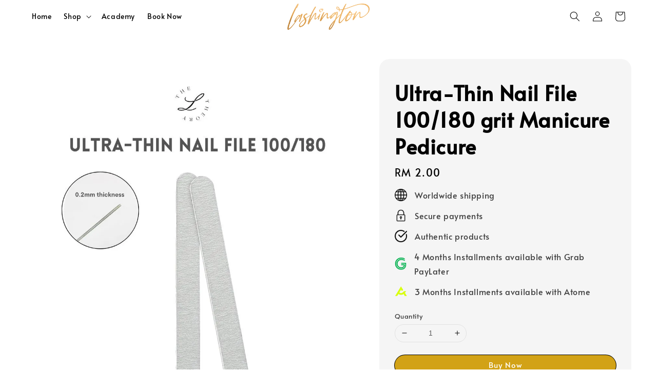

--- FILE ---
content_type: text/html; charset=UTF-8
request_url: https://www.lashington.com.my/products/ultra-thin-nail-file-100-180-grit-manicure-pedicure
body_size: 53266
content:
<!doctype html>
<!--[if lt IE 7]><html class="no-js lt-ie9 lt-ie8 lt-ie7" lang="en"> <![endif]-->
<!--[if IE 7]><html class="no-js lt-ie9 lt-ie8" lang="en"> <![endif]-->
<!--[if IE 8]><html class="no-js lt-ie9" lang="en"> <![endif]-->
<!--[if IE 9 ]><html class="ie9 no-js"> <![endif]-->
<!--[if (gt IE 9)|!(IE)]><!--> <html class="no-js"> <!--<![endif]-->
<head>

  <!-- Basic page needs ================================================== -->
  <meta charset="utf-8">
  <meta http-equiv="X-UA-Compatible" content="IE=edge,chrome=1">

  
  <link rel="icon" href="https://cdn.store-assets.com/s/978124/f/8847009.jpg" />
  

  <!-- Title and description ================================================== -->
  <title>
  Ultra-Thin Nail File 100/180 grit Manicure Pedicure &ndash; Lashington
  </title>

  
  <meta name="description" content="✧ 𝐑𝐄𝐀𝐃𝐘 𝐒𝐓𝐎𝐂𝐊 𝐊𝐋 ✧ ✧ 𝐒𝐀𝐌𝐄 𝐃𝐀𝐘 𝐃𝐈𝐒𝐏𝐀𝐓𝐂𝐇 𝐅𝐎𝐑 𝐎𝐑𝐃𝐄𝐑 𝐁𝐄𝐅𝐎𝐑𝐄 𝟐𝐏𝐌 𝐄𝐗𝐂𝐄𝐏𝐓 𝐒𝐔𝐍𝐃𝐀𝐘 𝐀𝐍𝐃 𝐏𝐇 ✧ Ultra-Thin Nail File 100/180 Features: 1.These nail files and buffers set can be for shaping, grinding, sm">
  

  <!-- Social meta ================================================== -->
  

  <meta property="og:type" content="product">
  <meta property="og:title" content="Ultra-Thin Nail File 100/180 grit Manicure Pedicure">
  <meta property="og:url" content="https://www.lashington.com.my/products/ultra-thin-nail-file-100-180-grit-manicure-pedicure">
  
  <meta property="og:image" content="https://cdn.store-assets.com/s/978124/i/59214144.jpeg?width=480&format=webp">
  <meta property="og:image:secure_url" content="https://cdn.store-assets.com/s/978124/i/59214144.jpeg?width=480&format=webp">
  
  <meta property="og:price:amount" content="2">
  <meta property="og:price:currency" content="MYR">


<meta property="og:description" content="✧ 𝐑𝐄𝐀𝐃𝐘 𝐒𝐓𝐎𝐂𝐊 𝐊𝐋 ✧ ✧ 𝐒𝐀𝐌𝐄 𝐃𝐀𝐘 𝐃𝐈𝐒𝐏𝐀𝐓𝐂𝐇 𝐅𝐎𝐑 𝐎𝐑𝐃𝐄𝐑 𝐁𝐄𝐅𝐎𝐑𝐄 𝟐𝐏𝐌 𝐄𝐗𝐂𝐄𝐏𝐓 𝐒𝐔𝐍𝐃𝐀𝐘 𝐀𝐍𝐃 𝐏𝐇 ✧ Ultra-Thin Nail File 100/180 Features: 1.These nail files and buffers set can be for shaping, grinding, sm">
<meta property="og:site_name" content="Lashington">



  <meta name="twitter:card" content="summary">



  <meta name="twitter:site" content="@">


  <meta name="twitter:title" content="Ultra-Thin Nail File 100/180 grit Manicure Pedicure">
  <meta name="twitter:description" content="✧ 𝐑𝐄𝐀𝐃𝐘 𝐒𝐓𝐎𝐂𝐊 𝐊𝐋 ✧✧ 𝐒𝐀𝐌𝐄 𝐃𝐀𝐘 𝐃𝐈𝐒𝐏𝐀𝐓𝐂𝐇 𝐅𝐎𝐑 𝐎𝐑𝐃𝐄𝐑 𝐁𝐄𝐅𝐎𝐑𝐄 𝟐𝐏𝐌 𝐄𝐗𝐂𝐄𝐏𝐓 𝐒𝐔𝐍𝐃𝐀𝐘 𝐀𝐍𝐃 𝐏𝐇 ✧Ultra-Thin Nail File 100/180 Features:&amp;nbsp;1.These nail files and buffers set can be for shaping, grinding, smoothing,">
  <meta name="twitter:image" content="">
  <meta name="twitter:image:width" content="480">
  <meta name="twitter:image:height" content="480">




  <!-- Helpers ================================================== -->
  <link rel="canonical" href="https://www.lashington.com.my/products/ultra-thin-nail-file-100-180-grit-manicure-pedicure">
  <meta name="viewport" content="width=device-width,initial-scale=1">
  <meta name="theme-color" content="#000000">
  
  <script src="//ajax.googleapis.com/ajax/libs/jquery/1.11.0/jquery.min.js" type="text/javascript" ></script>
  
  <!-- Header hook for plugins ================================================== -->
  
<!-- ScriptTags -->
<script>window.__st={'p': 'product', 'cid': ''};</script><script src='/assets/events.js'></script><script>(function(){function asyncLoad(){var urls=['/assets/facebook-pixel.js?v=1.1.1666249185','/assets/traffic.js?v=1','https://apps.easystore.co/marketplace/lazada-malaysia/script.js?shop=lashington.easy.co','https://app.novochat.co/api/v1/widgets/single/71b27624-2c88-4137-a5eb-6a8028a719a7','https://apps.easystore.co/marketplace/shopee-malaysia/script.js?shop=lashington.easy.co','https://apps.easystore.co/google-analytics-4/script.js?shop=lashington.easy.co&t=1720323794'];for(var i=0;i<urls.length;i++){var s=document.createElement('script');s.type='text/javascript';s.async=true;s.src=urls[i];var x=document.getElementsByTagName('script')[0];x.parentNode.insertBefore(s, x);}}window.attachEvent ? window.attachEvent('onload', asyncLoad) : window.addEventListener('load', asyncLoad, false);})();</script>
<!-- /ScriptTags -->

  
  
  <script src="https://store-themes.easystore.co/978124/themes/310721/assets/global.js?t=1768021672" defer="defer"></script>

  
  
  <script>
  (function(i,s,o,g,r,a,m){i['GoogleAnalyticsObject']=r;i[r]=i[r]||function(){
  (i[r].q=i[r].q||[]).push(arguments)},i[r].l=1*new Date();a=s.createElement(o),
  m=s.getElementsByTagName(o)[0];a.async=1;a.src=g;m.parentNode.insertBefore(a,m)
  })(window,document,'script','https://www.google-analytics.com/analytics.js','ga');

  ga('create', '', 'auto','myTracker');
  ga('myTracker.send', 'pageview');

  </script>
  
  <script src="/assets/storefront.js?id=914286bfa5e6419c67d1" type="text/javascript" ></script>
  

  <!-- CSS ================================================== -->
  <style>
      @font-face {
        font-family: 'Alata';
        font-style: normal;
        font-weight: regular;
        src: local('Alata regular'), local('Alata-regular'), url(https://fonts.gstatic.com/s/alata/v2/PbytFmztEwbIofe6xKcRQEOX.ttf) format('truetype');
      }

      @font-face {
        font-family: 'Alata';
        font-style: normal;
        font-weight: regular;
        src: local('Alata regular'), local('Alata-regular'), url(https://fonts.gstatic.com/s/alata/v2/PbytFmztEwbIofe6xKcRQEOX.ttf) format('truetype');
      }

      :root {
        --font-body-family: 'Alata', sans-serif;
        --font-body-style: normal;
        --font-body-weight: 400;

        --font-heading-family: 'Alata', sans-serif;
        --font-heading-style: normal;
        --font-heading-weight: 700;

        --color-heading-text: 0,0,0;
        --color-base-text: 0,0,0;
        --color-base-background-1: 255,255,255;
        --color-base-background-2: 255,255,255;
        
        --color-base-solid-button-labels: 255,255,255;
        --color-base-outline-button-labels: 5,28,98;
        
        --color-base-accent-1: 0,0,0;
        --color-base-accent-2: 0,0,0;
        --payment-terms-background-color: 255,255,255;

        --gradient-base-background-1: 255,255,255;
        --gradient-base-background-2: 255,255,255;
        --gradient-base-accent-1: 0,0,0;
        --gradient-base-accent-2: 0,0,0;

        --page-width: 145rem;
      }

      *,
      *::before,
      *::after {
        box-sizing: inherit;
      }

      html {
        box-sizing: border-box;
        font-size: 62.5%;
        height: 100%;
      }

      body {
        display: grid;
        grid-template-rows: auto auto 1fr auto;
        grid-template-columns: 100%;
        min-height: 100%;
        margin: 0;
        font-size: 1.5rem;
        letter-spacing: 0.06rem;
        line-height: 1.8;
        font-family: var(--font-body-family);
        font-style: var(--font-body-style);
        font-weight: var(--font-body-weight);
        
      }

      @media screen and (min-width: 750px) {
        body {
          font-size: 1.6rem;
        }
      }
   </style>
  
  <link href="https://store-themes.easystore.co/978124/themes/310721/assets/base.css?t=1768021672" rel="stylesheet" type="text/css" media="screen" />

  
  
<!-- Snippet:global/head: Lazada Malaysia -->
<link type="text/css" rel="stylesheet" href="https://apps.easystore.co/assets/css/marketplace/main.css?v1.7">
<!-- /Snippet -->

<!-- Snippet:global/head: OnVoard Reviews -->
<script>
  (function() {
    window.OnVoard = window.OnVoard || function() {
      (window.OnVoard.q = window.OnVoard.q || []).push(arguments);
    };
    var script = document.createElement("script");
    var parent = document.getElementsByTagName("script")[0].parentNode;
    script.async = 1;

    
    script.src = "https://scripts.onvoard.com/apps/loader.js";
    
    parent.appendChild(script);
  })();
</script>


<script>

var ovData = {};
ovData["ecommerce_platform"] = "easystore";
ovData["account_id"] = "acct_mlkucjbqn1ofa7f";


  ovData["template"] = "product";
  ovData["cart"] = {"item_count":0,"total_price":0,"announcements":[]};
  ovData["product"] = {"id":10026268,"handle":"ultra-thin-nail-file-100-180-grit-manicure-pedicure","name":"Ultra-Thin Nail File 100\/180 grit Manicure Pedicure","title":"Ultra-Thin Nail File 100\/180 grit Manicure Pedicure","url":"\/products\/ultra-thin-nail-file-100-180-grit-manicure-pedicure","price":2,"price_min":"2.0","price_max":"2.0","price_varies":false,"compare_at_price":0,"compare_at_price_min":"0.0","compare_at_price_max":"0.0","compare_at_price_varies":false,"available":true,"options_with_values":[],"options_by_name":[],"options":["Title"],"has_only_default_variant":true,"sole_variant_id":46067267,"variants":[{"id":46067267,"title":"Default Title","sku":"","taxable":false,"barcode":"","available":true,"inventory_quantity":92,"featured_image":{"id":59214144,"alt":"97","img_url":"https:\/\/cdn.store-assets.com\/s\/978124\/i\/59214144.jpeg","src":"https:\/\/cdn.store-assets.com\/s\/978124\/i\/59214144.jpeg","height":1080,"width":1080,"position":1,"type":"Images"},"price":200,"compare_at_price":0,"is_enabled":true,"options":["Default Title"],"option1":"Default Title","option2":null,"option3":null,"points":null}],"selected_variant":{"id":46067267,"title":"Default Title","sku":"","taxable":false,"barcode":"","available":true,"inventory_quantity":92,"featured_image":{"id":59214144,"alt":"97","img_url":"https:\/\/cdn.store-assets.com\/s\/978124\/i\/59214144.jpeg","src":"https:\/\/cdn.store-assets.com\/s\/978124\/i\/59214144.jpeg","height":1080,"width":1080,"position":1,"type":"Images"},"price":200,"compare_at_price":0,"is_enabled":true,"options":["Default Title"],"option1":"Default Title","option2":null,"option3":null,"points":null},"first_available_variant":{"id":46067267,"title":"Default Title","sku":"","taxable":false,"barcode":"","available":true,"inventory_quantity":92,"featured_image":{"id":59214144,"alt":"97","img_url":"https:\/\/cdn.store-assets.com\/s\/978124\/i\/59214144.jpeg","src":"https:\/\/cdn.store-assets.com\/s\/978124\/i\/59214144.jpeg","height":1080,"width":1080,"position":1,"type":"Images"},"price":200,"compare_at_price":0,"is_enabled":true,"options":["Default Title"],"option1":"Default Title","option2":null,"option3":null,"points":null},"selected_or_first_available_variant":{"id":46067267,"title":"Default Title","sku":"","taxable":false,"barcode":"","available":true,"inventory_quantity":92,"featured_image":{"id":59214144,"alt":"97","img_url":"https:\/\/cdn.store-assets.com\/s\/978124\/i\/59214144.jpeg","src":"https:\/\/cdn.store-assets.com\/s\/978124\/i\/59214144.jpeg","height":1080,"width":1080,"position":1,"type":"Images"},"price":200,"compare_at_price":0,"is_enabled":true,"options":["Default Title"],"option1":"Default Title","option2":null,"option3":null,"points":null},"img_url":"https:\/\/cdn.store-assets.com\/s\/978124\/i\/59214144.jpeg","featured_image":{"id":59214144,"alt":"97","img_url":"https:\/\/cdn.store-assets.com\/s\/978124\/i\/59214144.jpeg","src":"https:\/\/cdn.store-assets.com\/s\/978124\/i\/59214144.jpeg","height":1080,"width":1080,"position":1,"type":"Images"},"secondary_image":{"alt":"","img_url":"","src":"","type":""},"images":[{"id":59214144,"alt":"97","img_url":"https:\/\/cdn.store-assets.com\/s\/978124\/i\/59214144.jpeg","src":"https:\/\/cdn.store-assets.com\/s\/978124\/i\/59214144.jpeg","height":1080,"width":1080,"position":1,"type":"Images"}],"media":[{"id":59214144,"alt":"97","img_url":"https:\/\/cdn.store-assets.com\/s\/978124\/i\/59214144.jpeg","src":"https:\/\/cdn.store-assets.com\/s\/978124\/i\/59214144.jpeg","height":1080,"width":1080,"position":1,"type":"Images"}],"featured_media":{"id":59214144,"alt":"97","img_url":"https:\/\/cdn.store-assets.com\/s\/978124\/i\/59214144.jpeg","src":"https:\/\/cdn.store-assets.com\/s\/978124\/i\/59214144.jpeg","height":1080,"width":1080,"position":1,"type":"Images"},"metafields":{"channels":{"app252c9f9349aabc04":"1","app97b6cc4df0a6acb5":"1"}},"expires":null,"published_at":"2025-09-08T15:29:00.000+08:00","created_at":"2023-06-24T13:15:08.000+08:00","is_wishlisted":null,"content":"<link href='\/assets\/css\/froala_style.min.css' rel='stylesheet' type='text\/css'\/><div class='fr-view'><p id=\"isPasted\" style=\"box-sizing: border-box; padding: 0px; margin: 0px; font-family: &quot;Helvetica Neue&quot;, helvetica, &quot;Droid Sans&quot;, arial, sans-serif; font-size: 14px; font-stretch: inherit; line-height: 1.7; vertical-align: baseline; border: 0px; color: rgb(51, 51, 51); caret-color: rgb(51, 51, 51); white-space: pre-wrap;\">\u2727 \ud835\udc11\ud835\udc04\ud835\udc00\ud835\udc03\ud835\udc18 \ud835\udc12\ud835\udc13\ud835\udc0e\ud835\udc02\ud835\udc0a \ud835\udc0a\ud835\udc0b \u2727<\/p><p style=\"box-sizing: border-box; padding: 0px; margin: 0px; font-family: &quot;Helvetica Neue&quot;, helvetica, &quot;Droid Sans&quot;, arial, sans-serif; font-size: 14px; font-stretch: inherit; line-height: 1.7; vertical-align: baseline; border: 0px; color: rgb(51, 51, 51); caret-color: rgb(51, 51, 51); white-space: pre-wrap;\">\u2727 \ud835\udc12\ud835\udc00\ud835\udc0c\ud835\udc04 \ud835\udc03\ud835\udc00\ud835\udc18 \ud835\udc03\ud835\udc08\ud835\udc12\ud835\udc0f\ud835\udc00\ud835\udc13\ud835\udc02\ud835\udc07 \ud835\udc05\ud835\udc0e\ud835\udc11 \ud835\udc0e\ud835\udc11\ud835\udc03\ud835\udc04\ud835\udc11 \ud835\udc01\ud835\udc04\ud835\udc05\ud835\udc0e\ud835\udc11\ud835\udc04 \ud835\udfd0\ud835\udc0f\ud835\udc0c \ud835\udc04\ud835\udc17\ud835\udc02\ud835\udc04\ud835\udc0f\ud835\udc13 \ud835\udc12\ud835\udc14\ud835\udc0d\ud835\udc03\ud835\udc00\ud835\udc18 \ud835\udc00\ud835\udc0d\ud835\udc03 \ud835\udc0f\ud835\udc07 \u2727<\/p><p style=\"box-sizing: border-box; caret-color: rgb(70, 71, 74); color: rgb(70, 71, 74); font-family: Bogle, &quot;Helvetica Neue&quot;, Helvetica, Arial, sans-serif; font-size: 14px; font-weight: bold;\"><br><\/p><p id=\"isPasted\" style=\"box-sizing: border-box; caret-color: rgb(70, 71, 74); color: rgb(70, 71, 74); font-family: Bogle, &quot;Helvetica Neue&quot;, Helvetica, Arial, sans-serif; font-size: 14px; font-weight: bold;\">Ultra-Thin Nail File 100\/180 Features:&nbsp;<\/p><p style=\"box-sizing: border-box; caret-color: rgb(70, 71, 74); color: rgb(70, 71, 74); font-family: Bogle, &quot;Helvetica Neue&quot;, Helvetica, Arial, sans-serif; font-size: 14px; font-weight: bold;\">1.These nail files and buffers set can be for shaping, grinding, smoothing, polishing&nbsp;<\/p><p style=\"box-sizing: border-box; caret-color: rgb(70, 71, 74); color: rgb(70, 71, 74); font-family: Bogle, &quot;Helvetica Neue&quot;, Helvetica, Arial, sans-serif; font-size: 14px; font-weight: bold;\">2.Professional nail file and buffer set,they have rough grit that can sand down the large ridges in your nails,it also helps get the glue off,will be save money from nail's shop. Also can used for your pet.&nbsp;<\/p><p style=\"box-sizing: border-box; caret-color: rgb(70, 71, 74); color: rgb(70, 71, 74); font-family: Bogle, &quot;Helvetica Neue&quot;, Helvetica, Arial, sans-serif; font-size: 14px; font-weight: bold;\">3.The nail files are reusable, just washed with water, then you will get a new-like nail files<\/p><p style=\"box-sizing: border-box; caret-color: rgb(70, 71, 74); color: rgb(70, 71, 74); font-family: Bogle, &quot;Helvetica Neue&quot;, Helvetica, Arial, sans-serif; font-size: 14px; font-weight: bold;\">4.The nail files set is great for natural nails and acrylic nail no matter thick or thin. Also, you can share them with family member and your cute pet.<\/p><p style=\"box-sizing: border-box; caret-color: rgb(70, 71, 74); color: rgb(70, 71, 74); font-family: Bogle, &quot;Helvetica Neue&quot;, Helvetica, Arial, sans-serif; font-size: 14px; font-weight: bold;\">5.These tools are suitable for fingernails, toenails, natural nails, acrylic nails and false nails, fit for girls or women who like nail art&nbsp;<\/p><p style=\"box-sizing: border-box; caret-color: rgb(70, 71, 74); color: rgb(70, 71, 74); font-family: Bogle, &quot;Helvetica Neue&quot;, Helvetica, Arial, sans-serif; font-size: 14px; font-weight: bold;\">6.Great for travel and home use.The nail files stand up to being tossed into bags easily.That can keep your nails perfect anytime,anywhere.&nbsp;<\/p><p style=\"box-sizing: border-box; caret-color: rgb(70, 71, 74); color: rgb(70, 71, 74); font-family: Bogle, &quot;Helvetica Neue&quot;, Helvetica, Arial, sans-serif; font-size: 14px; font-weight: bold;\">7.Can be used before applying nail polish or nail treatments.&nbsp;<\/p><p style=\"box-sizing: border-box; caret-color: rgb(70, 71, 74); color: rgb(70, 71, 74); font-family: Bogle, &quot;Helvetica Neue&quot;, Helvetica, Arial, sans-serif; font-size: 14px; font-weight: bold;\"><br style=\"box-sizing: inherit;\"><\/p><p style=\"box-sizing: border-box; caret-color: rgb(70, 71, 74); color: rgb(70, 71, 74); font-family: Bogle, &quot;Helvetica Neue&quot;, Helvetica, Arial, sans-serif; font-size: 14px; font-weight: bold;\">Specification:&nbsp;<\/p><p style=\"box-sizing: border-box; caret-color: rgb(70, 71, 74); color: rgb(70, 71, 74); font-family: Bogle, &quot;Helvetica Neue&quot;, Helvetica, Arial, sans-serif; font-size: 14px; font-weight: bold;\">Type: Nail Files&nbsp;<\/p><p style=\"box-sizing: border-box; caret-color: rgb(70, 71, 74); color: rgb(70, 71, 74); font-family: Bogle, &quot;Helvetica Neue&quot;, Helvetica, Arial, sans-serif; font-size: 14px; font-weight: bold;\">Material:Sandpaper&nbsp;<\/p><p style=\"box-sizing: border-box; caret-color: rgb(70, 71, 74); color: rgb(70, 71, 74); font-family: Bogle, &quot;Helvetica Neue&quot;, Helvetica, Arial, sans-serif; font-size: 14px; font-weight: bold;\">Size:17.8*1.9*0.2cm&nbsp;<\/p><p style=\"box-sizing: border-box; caret-color: rgb(70, 71, 74); color: rgb(70, 71, 74); font-family: Bogle, &quot;Helvetica Neue&quot;, Helvetica, Arial, sans-serif; font-size: 14px; font-weight: bold;\">Weight:3.2g\/pcs&nbsp;<\/p><p style=\"box-sizing: border-box; caret-color: rgb(70, 71, 74); color: rgb(70, 71, 74); font-family: Bogle, &quot;Helvetica Neue&quot;, Helvetica, Arial, sans-serif; font-size: 14px; font-weight: bold;\">Quantity:1pc<\/p><p style=\"box-sizing: border-box; caret-color: rgb(70, 71, 74); color: rgb(70, 71, 74); font-family: Bogle, &quot;Helvetica Neue&quot;, Helvetica, Arial, sans-serif; font-size: 14px; font-weight: bold;\">Color:As picture shown<\/p><p style=\"box-sizing: border-box; caret-color: rgb(70, 71, 74); color: rgb(70, 71, 74); font-family: Bogle, &quot;Helvetica Neue&quot;, Helvetica, Arial, sans-serif; font-size: 14px; font-weight: bold;\"><br style=\"box-sizing: inherit;\"><\/p><p style=\"box-sizing: border-box; caret-color: rgb(70, 71, 74); color: rgb(70, 71, 74); font-family: Bogle, &quot;Helvetica Neue&quot;, Helvetica, Arial, sans-serif; font-size: 14px; font-weight: bold;\">Note:&nbsp;<\/p><p style=\"box-sizing: border-box; caret-color: rgb(70, 71, 74); color: rgb(70, 71, 74); font-family: Bogle, &quot;Helvetica Neue&quot;, Helvetica, Arial, sans-serif; font-size: 14px; font-weight: bold;\">1.Please allow 1-3 cm error due to the manual measurement. Thanks for your understanding.&nbsp;<\/p><span style=\"caret-color: rgb(70, 71, 74); color: rgb(70, 71, 74); font-family: Bogle, &quot;Helvetica Neue&quot;, Helvetica, Arial, sans-serif; font-size: 14px; font-weight: bold;\">2.Due to the different display and different light, the picture may not reflect the actual color of the item.&nbsp;Thanks for your understanding.<\/span><\/div>","description":"<link href='\/assets\/css\/froala_style.min.css' rel='stylesheet' type='text\/css'\/><div class='fr-view'><p id=\"isPasted\" style=\"box-sizing: border-box; padding: 0px; margin: 0px; font-family: &quot;Helvetica Neue&quot;, helvetica, &quot;Droid Sans&quot;, arial, sans-serif; font-size: 14px; font-stretch: inherit; line-height: 1.7; vertical-align: baseline; border: 0px; color: rgb(51, 51, 51); caret-color: rgb(51, 51, 51); white-space: pre-wrap;\">\u2727 \ud835\udc11\ud835\udc04\ud835\udc00\ud835\udc03\ud835\udc18 \ud835\udc12\ud835\udc13\ud835\udc0e\ud835\udc02\ud835\udc0a \ud835\udc0a\ud835\udc0b \u2727<\/p><p style=\"box-sizing: border-box; padding: 0px; margin: 0px; font-family: &quot;Helvetica Neue&quot;, helvetica, &quot;Droid Sans&quot;, arial, sans-serif; font-size: 14px; font-stretch: inherit; line-height: 1.7; vertical-align: baseline; border: 0px; color: rgb(51, 51, 51); caret-color: rgb(51, 51, 51); white-space: pre-wrap;\">\u2727 \ud835\udc12\ud835\udc00\ud835\udc0c\ud835\udc04 \ud835\udc03\ud835\udc00\ud835\udc18 \ud835\udc03\ud835\udc08\ud835\udc12\ud835\udc0f\ud835\udc00\ud835\udc13\ud835\udc02\ud835\udc07 \ud835\udc05\ud835\udc0e\ud835\udc11 \ud835\udc0e\ud835\udc11\ud835\udc03\ud835\udc04\ud835\udc11 \ud835\udc01\ud835\udc04\ud835\udc05\ud835\udc0e\ud835\udc11\ud835\udc04 \ud835\udfd0\ud835\udc0f\ud835\udc0c \ud835\udc04\ud835\udc17\ud835\udc02\ud835\udc04\ud835\udc0f\ud835\udc13 \ud835\udc12\ud835\udc14\ud835\udc0d\ud835\udc03\ud835\udc00\ud835\udc18 \ud835\udc00\ud835\udc0d\ud835\udc03 \ud835\udc0f\ud835\udc07 \u2727<\/p><p style=\"box-sizing: border-box; caret-color: rgb(70, 71, 74); color: rgb(70, 71, 74); font-family: Bogle, &quot;Helvetica Neue&quot;, Helvetica, Arial, sans-serif; font-size: 14px; font-weight: bold;\"><br><\/p><p id=\"isPasted\" style=\"box-sizing: border-box; caret-color: rgb(70, 71, 74); color: rgb(70, 71, 74); font-family: Bogle, &quot;Helvetica Neue&quot;, Helvetica, Arial, sans-serif; font-size: 14px; font-weight: bold;\">Ultra-Thin Nail File 100\/180 Features:&nbsp;<\/p><p style=\"box-sizing: border-box; caret-color: rgb(70, 71, 74); color: rgb(70, 71, 74); font-family: Bogle, &quot;Helvetica Neue&quot;, Helvetica, Arial, sans-serif; font-size: 14px; font-weight: bold;\">1.These nail files and buffers set can be for shaping, grinding, smoothing, polishing&nbsp;<\/p><p style=\"box-sizing: border-box; caret-color: rgb(70, 71, 74); color: rgb(70, 71, 74); font-family: Bogle, &quot;Helvetica Neue&quot;, Helvetica, Arial, sans-serif; font-size: 14px; font-weight: bold;\">2.Professional nail file and buffer set,they have rough grit that can sand down the large ridges in your nails,it also helps get the glue off,will be save money from nail's shop. Also can used for your pet.&nbsp;<\/p><p style=\"box-sizing: border-box; caret-color: rgb(70, 71, 74); color: rgb(70, 71, 74); font-family: Bogle, &quot;Helvetica Neue&quot;, Helvetica, Arial, sans-serif; font-size: 14px; font-weight: bold;\">3.The nail files are reusable, just washed with water, then you will get a new-like nail files<\/p><p style=\"box-sizing: border-box; caret-color: rgb(70, 71, 74); color: rgb(70, 71, 74); font-family: Bogle, &quot;Helvetica Neue&quot;, Helvetica, Arial, sans-serif; font-size: 14px; font-weight: bold;\">4.The nail files set is great for natural nails and acrylic nail no matter thick or thin. Also, you can share them with family member and your cute pet.<\/p><p style=\"box-sizing: border-box; caret-color: rgb(70, 71, 74); color: rgb(70, 71, 74); font-family: Bogle, &quot;Helvetica Neue&quot;, Helvetica, Arial, sans-serif; font-size: 14px; font-weight: bold;\">5.These tools are suitable for fingernails, toenails, natural nails, acrylic nails and false nails, fit for girls or women who like nail art&nbsp;<\/p><p style=\"box-sizing: border-box; caret-color: rgb(70, 71, 74); color: rgb(70, 71, 74); font-family: Bogle, &quot;Helvetica Neue&quot;, Helvetica, Arial, sans-serif; font-size: 14px; font-weight: bold;\">6.Great for travel and home use.The nail files stand up to being tossed into bags easily.That can keep your nails perfect anytime,anywhere.&nbsp;<\/p><p style=\"box-sizing: border-box; caret-color: rgb(70, 71, 74); color: rgb(70, 71, 74); font-family: Bogle, &quot;Helvetica Neue&quot;, Helvetica, Arial, sans-serif; font-size: 14px; font-weight: bold;\">7.Can be used before applying nail polish or nail treatments.&nbsp;<\/p><p style=\"box-sizing: border-box; caret-color: rgb(70, 71, 74); color: rgb(70, 71, 74); font-family: Bogle, &quot;Helvetica Neue&quot;, Helvetica, Arial, sans-serif; font-size: 14px; font-weight: bold;\"><br style=\"box-sizing: inherit;\"><\/p><p style=\"box-sizing: border-box; caret-color: rgb(70, 71, 74); color: rgb(70, 71, 74); font-family: Bogle, &quot;Helvetica Neue&quot;, Helvetica, Arial, sans-serif; font-size: 14px; font-weight: bold;\">Specification:&nbsp;<\/p><p style=\"box-sizing: border-box; caret-color: rgb(70, 71, 74); color: rgb(70, 71, 74); font-family: Bogle, &quot;Helvetica Neue&quot;, Helvetica, Arial, sans-serif; font-size: 14px; font-weight: bold;\">Type: Nail Files&nbsp;<\/p><p style=\"box-sizing: border-box; caret-color: rgb(70, 71, 74); color: rgb(70, 71, 74); font-family: Bogle, &quot;Helvetica Neue&quot;, Helvetica, Arial, sans-serif; font-size: 14px; font-weight: bold;\">Material:Sandpaper&nbsp;<\/p><p style=\"box-sizing: border-box; caret-color: rgb(70, 71, 74); color: rgb(70, 71, 74); font-family: Bogle, &quot;Helvetica Neue&quot;, Helvetica, Arial, sans-serif; font-size: 14px; font-weight: bold;\">Size:17.8*1.9*0.2cm&nbsp;<\/p><p style=\"box-sizing: border-box; caret-color: rgb(70, 71, 74); color: rgb(70, 71, 74); font-family: Bogle, &quot;Helvetica Neue&quot;, Helvetica, Arial, sans-serif; font-size: 14px; font-weight: bold;\">Weight:3.2g\/pcs&nbsp;<\/p><p style=\"box-sizing: border-box; caret-color: rgb(70, 71, 74); color: rgb(70, 71, 74); font-family: Bogle, &quot;Helvetica Neue&quot;, Helvetica, Arial, sans-serif; font-size: 14px; font-weight: bold;\">Quantity:1pc<\/p><p style=\"box-sizing: border-box; caret-color: rgb(70, 71, 74); color: rgb(70, 71, 74); font-family: Bogle, &quot;Helvetica Neue&quot;, Helvetica, Arial, sans-serif; font-size: 14px; font-weight: bold;\">Color:As picture shown<\/p><p style=\"box-sizing: border-box; caret-color: rgb(70, 71, 74); color: rgb(70, 71, 74); font-family: Bogle, &quot;Helvetica Neue&quot;, Helvetica, Arial, sans-serif; font-size: 14px; font-weight: bold;\"><br style=\"box-sizing: inherit;\"><\/p><p style=\"box-sizing: border-box; caret-color: rgb(70, 71, 74); color: rgb(70, 71, 74); font-family: Bogle, &quot;Helvetica Neue&quot;, Helvetica, Arial, sans-serif; font-size: 14px; font-weight: bold;\">Note:&nbsp;<\/p><p style=\"box-sizing: border-box; caret-color: rgb(70, 71, 74); color: rgb(70, 71, 74); font-family: Bogle, &quot;Helvetica Neue&quot;, Helvetica, Arial, sans-serif; font-size: 14px; font-weight: bold;\">1.Please allow 1-3 cm error due to the manual measurement. Thanks for your understanding.&nbsp;<\/p><span style=\"caret-color: rgb(70, 71, 74); color: rgb(70, 71, 74); font-family: Bogle, &quot;Helvetica Neue&quot;, Helvetica, Arial, sans-serif; font-size: 14px; font-weight: bold;\">2.Due to the different display and different light, the picture may not reflect the actual color of the item.&nbsp;Thanks for your understanding.<\/span><\/div>","meta_description":"\u2727 \ud835\udc11\ud835\udc04\ud835\udc00\ud835\udc03\ud835\udc18 \ud835\udc12\ud835\udc13\ud835\udc0e\ud835\udc02\ud835\udc0a \ud835\udc0a\ud835\udc0b \u2727 \u2727 \ud835\udc12\ud835\udc00\ud835\udc0c\ud835\udc04 \ud835\udc03\ud835\udc00\ud835\udc18 \ud835\udc03\ud835\udc08\ud835\udc12\ud835\udc0f\ud835\udc00\ud835\udc13\ud835\udc02\ud835\udc07 \ud835\udc05\ud835\udc0e\ud835\udc11 \ud835\udc0e\ud835\udc11\ud835\udc03\ud835\udc04\ud835\udc11 \ud835\udc01\ud835\udc04\ud835\udc05\ud835\udc0e\ud835\udc11\ud835\udc04 \ud835\udfd0\ud835\udc0f\ud835\udc0c \ud835\udc04\ud835\udc17\ud835\udc02\ud835\udc04\ud835\udc0f\ud835\udc13 \ud835\udc12\ud835\udc14\ud835\udc0d\ud835\udc03\ud835\udc00\ud835\udc18 \ud835\udc00\ud835\udc0d\ud835\udc03 \ud835\udc0f\ud835\udc07 \u2727 Ultra-Thin Nail File 100\/180 Features: 1.These nail files and buffers set can be for shaping, grinding, sm","brands":["no brand"],"tags":["nail shine","nail file","manicure","pedicure"],"vendor":"Lashington Academy","collections":[{"handle":"feature-on-homepage","title":"Feature on homepage"}],"view_history":{"product_id":10026268,"viewed_at":"2026-01-17T16:08:10.447+08:00"},"promotions":[]};
  ovData["shop"] = {};
  ovData["customer"] = {};

  
    ovData["shop"] = {
      "currency": "MYR",
      "domain": "www.lashington.com.my",
      "url": "https://www.lashington.com.my",
      "money_format": "<span class=money data-ori-price='{{amount}}'>RM {{amount}} </span>",
    };
  

  

  window.OnVoardData = ovData;
</script>

<!-- /Snippet -->

<!-- Snippet:global/head: Shopee Malaysia -->
<link type="text/css" rel="stylesheet" href="https://apps.easystore.co/assets/css/marketplace/main.css?v1.71">
<!-- /Snippet -->


  <script>document.documentElement.className = document.documentElement.className.replace('no-js', 'js');</script>
</head>

<body id="ultra-thin-nail-file-100-180-grit-manicure-pedicure" class="template-product" >
	
  
<!-- Snippet:global/body_start: Console Extension -->
<div id='es_console' style='display: none;'>978124</div>
<!-- /Snippet -->
<link href="/assets/css/wishlist.css?v1.02" rel="stylesheet" type="text/css" media="screen" />
<link rel="stylesheet" href="https://cdnjs.cloudflare.com/ajax/libs/font-awesome/4.5.0/css/font-awesome.min.css">

<script src="/assets/js/wishlist/wishlist.js" type="text/javascript"></script>
	
 	<style>
  header {
    --logo-width: 160px;
  }
  .header-wrapper,
  .header-wrapper .list-menu--disclosure,
  .header-wrapper .search-modal{
    background-color: rgba(255, 255, 255, 1);
  }
  .header-wrapper .search-modal .field__input{
    background-color: rgb(var(--color-background));
  }
  .header-wrapper summary .icon-caret,
  .header-wrapper .header__menu-item a,
  .header-wrapper .list-menu__item,
  .header-wrapper .link--text{
    color: #000000;
  }
  .header__logo_secondary{
    display: none;
  }
  
  .search-modal__form{
    position: relative;
  }
  
  .dropdown {
    display: none;
    position: absolute;
    top: 100%;
    left: 0;
    width: 100%;
    padding: 5px 0;
    background-color: #fff;
    color:#000;
    z-index: 1000;
    border-bottom-left-radius: 15px;
    border-bottom-right-radius: 15px;
    border: 1px solid rgba(var(--color-foreground), 1);
    border-top: none;
    overflow-x: hidden;
    overflow-y: auto;
    max-height: 350px;
  }
  
  .dropdown-item {
    padding: 0.4rem 2rem;
    cursor: pointer;
    line-height: 1.4;
    overflow: hidden;
    text-overflow: ellipsis;
    white-space: nowrap;
  }
  
  .dropdown-item:hover{
    background-color: #f3f3f3;
  }
  
  .search__input.is-focus{
    border-radius: 15px;
    border-bottom-left-radius: 0;
    border-bottom-right-radius: 0;
    border: 1px solid rgba(var(--color-foreground), 1);
    border-bottom: none;
    box-shadow: none;
  }
  
  .clear-all {
    text-align: right;
    padding: 0 2rem 0.2rem;
    line-height: 1;
    font-size: 70%;
    margin-bottom: -2px;
  }
  
  .clear-all:hover{
    background-color: #fff;
  }
  
  .search-input-focus .easystore-section-header-hidden{
    transform: none;
  }
  .referral-notification {
    position: absolute;
    top: 100%;
    right: 0;
    background: white;
    border: 1px solid #e0e0e0;
    border-radius: 8px;
    box-shadow: 0 4px 12px rgba(0, 0, 0, 0.15);
    width: 280px;
    z-index: 1000;
    padding: 16px;
    margin-top: 8px;
    font-size: 14px;
    line-height: 1.4;
  }
  
  .referral-notification::before {
    content: '';
    position: absolute;
    top: -8px;
    right: 20px;
    width: 0;
    height: 0;
    border-left: 8px solid transparent;
    border-right: 8px solid transparent;
    border-bottom: 8px solid white;
  }
  
  .referral-notification::after {
    content: '';
    position: absolute;
    top: -9px;
    right: 20px;
    width: 0;
    height: 0;
    border-left: 8px solid transparent;
    border-right: 8px solid transparent;
    border-bottom: 8px solid #e0e0e0;
  }
  
  .referral-notification h4 {
    margin: 0 0 8px 0;
    color: #2196F3;
    font-size: 16px;
    font-weight: 600;
  }
  
  .referral-notification p {
    margin: 0 0 12px 0;
    color: #666;
  }
  
  .referral-notification .referral-code {
    background: #f5f5f5;
    padding: 8px;
    border-radius: 4px;
    font-family: monospace;
    font-size: 13px;
    text-align: center;
    margin: 8px 0;
    border: 1px solid #ddd;
  }
  
  .referral-notification .close-btn {
    position: absolute;
    top: 8px;
    right: 8px;
    background: none;
    border: none;
    font-size: 18px;
    color: #999;
    cursor: pointer;
    padding: 0;
    width: 20px;
    height: 20px;
    line-height: 1;
  }
  
  .referral-notification .close-btn:hover {
    color: #333;
  }
  
  .referral-notification .action-btn {
    background: #2196F3;
    color: white;
    border: none;
    padding: 8px 16px;
    border-radius: 4px;
    cursor: pointer;
    font-size: 12px;
    margin-right: 8px;
    margin-top: 8px;
  }
  
  .referral-notification .action-btn:hover {
    background: #1976D2;
  }
  
  .referral-notification .dismiss-btn {
    background: transparent;
    color: #666;
    border: 1px solid #ddd;
    padding: 8px 16px;
    border-radius: 4px;
    cursor: pointer;
    font-size: 12px;
    margin-top: 8px;
  }
  
  .referral-notification .dismiss-btn:hover {
    background: #f5f5f5;
  }
  .referral-modal__dialog {
    transform: translate(-50%, 0);
    transition: transform var(--duration-default) ease, visibility 0s;
    z-index: 10000;
    position: fixed;
    top: 20vh;
    left: 50%;
    width: 100%;
    max-width: 350px;
    box-shadow: 0 4px 12px rgba(0, 0, 0, 0.15);
    border-radius: 12px;
    background-color: #fff;
    color: #000;
    padding: 20px;
    text-align: center;
  }

  .modal-overlay.referral-modal-overlay {
    position: fixed;
    top: 0;
    left: 0;
    width: 100%;
    height: 100%;
    background-color: rgba(0, 0, 0, 0.7);
    z-index: 2001;
    display: block;
    opacity: 1;
    transition: opacity var(--duration-default) ease, visibility 0s;
  }
</style>



<link rel="preload" href="https://store-themes.easystore.co/978124/themes/310721/assets/section-header.css?t=1768021672" as="style" onload="this.onload=null;this.rel='stylesheet'">
<link rel="preload" href="https://store-themes.easystore.co/978124/themes/310721/assets/component-list-menu.css?t=1768021672" as="style" onload="this.onload=null;this.rel='stylesheet'">
<link rel="preload" href="https://store-themes.easystore.co/978124/themes/310721/assets/component-menu-drawer.css?t=1768021672" as="style" onload="this.onload=null;this.rel='stylesheet'">
<link rel="preload" href="https://store-themes.easystore.co/978124/themes/310721/assets/component-cart-notification.css?v1.1?t=1768021672" as="style" onload="this.onload=null;this.rel='stylesheet'">

<script src="https://store-themes.easystore.co/978124/themes/310721/assets/cart-notification.js?t=1768021672" defer="defer"></script>
<script src="https://store-themes.easystore.co/978124/themes/310721/assets/details-modal.js?t=1768021672" defer="defer"></script>

<svg xmlns="http://www.w3.org/2000/svg" class="hidden">
  <symbol id="icon-search" viewbox="0 0 18 19" fill="none">
    <path fill-rule="evenodd" clip-rule="evenodd" d="M11.03 11.68A5.784 5.784 0 112.85 3.5a5.784 5.784 0 018.18 8.18zm.26 1.12a6.78 6.78 0 11.72-.7l5.4 5.4a.5.5 0 11-.71.7l-5.41-5.4z" fill="currentColor"/>
  </symbol>

  <symbol id="icon-close" class="icon icon-close" fill="none" viewBox="0 0 18 17">
    <path d="M.865 15.978a.5.5 0 00.707.707l7.433-7.431 7.579 7.282a.501.501 0 00.846-.37.5.5 0 00-.153-.351L9.712 8.546l7.417-7.416a.5.5 0 10-.707-.708L8.991 7.853 1.413.573a.5.5 0 10-.693.72l7.563 7.268-7.418 7.417z" fill="currentColor">
  </symbol>
</svg>


<div id="easystore-section-header">
  <sticky-header class="header-wrapper header-wrapper--border-bottom">
    <header class="header header--top-center page-width header--has-menu" itemscope itemtype="http://schema.org/Organization">
      <div class="header__left-icon header__icons large-up-hide">
        <header-drawer data-breakpoint="tablet">
          <details class="menu-drawer-container menu-opening">
            <summary class="header__icon header__icon--menu header__icon--summary link link--text focus-inset" aria-label="Menu" role="button" aria-expanded="true" aria-controls="menu-drawer">
              <span>
                


    <svg class="icon icon-hamburger " data-name="Layer 1" xmlns="http://www.w3.org/2000/svg" viewBox="0 0 600 600"><path d="M32.5,65h535a25,25,0,0,0,0-50H32.5a25,25,0,0,0,0,50Z" fill="currentColor"/><path d="M567.5,275H32.5a25,25,0,0,0,0,50h535a25,25,0,0,0,0-50Z" fill="currentColor"/><path d="M567.5,535H32.5a25,25,0,0,0,0,50h535a25,25,0,0,0,0-50Z" fill="currentColor"/></svg>

  

                


    <svg class="icon icon-close " data-name="Layer 1" xmlns="http://www.w3.org/2000/svg" viewBox="0 0 600 600"><path d="M335.36,300,581.87,53.48a25,25,0,0,0-35.35-35.35L300,264.64,53.48,18.13A25,25,0,0,0,18.13,53.48L264.64,300,18.13,546.52a25,25,0,0,0,35.35,35.35L300,335.36,546.52,581.87a25,25,0,0,0,35.35-35.35Z" fill="currentColor"/></svg>

  

              </span>
            </summary>
            <div id="menu-drawer" class="menu-drawer motion-reduce" tabindex="-1">
              <div class="menu-drawer__inner-container">
                <div class="menu-drawer__navigation-container">
                  <nav class="menu-drawer__navigation">
                    <ul class="menu-drawer__menu list-menu" role="list">
                      
                      
                        
                          <li>
                            <a href="/"  class="menu-drawer__menu-item list-menu__item link link--text focus-inset">
                              Home
                            </a>
                          </li>
                        
                      
                      
                        
                          
                          <li>
                            <details>
                                  <summary class="menu-drawer__menu-item list-menu__item link link--text focus-inset" role="button" aria-expanded="false" aria-controls="link-Bags">
                                    <a href="/collections/all"  class="link--text list-menu__item menu-drawer__menu-item">
                                      Shop
                                    </a>
                                    


    <svg class="icon icon-arrow " data-name="Layer 1" xmlns="http://www.w3.org/2000/svg" viewBox="0 0 600 339.56"><path d="M31.06,196.67H504l-88.56,88.56a26.89,26.89,0,1,0,38,38L588,188.79a26.89,26.89,0,0,0,0-38L453.49,16.29a26.89,26.89,0,0,0-38,38L504,142.88H31.06a26.9,26.9,0,0,0,0,53.79Z" fill="currentColor"/></svg>

  

                                    


    <svg aria-hidden="true" focusable="false" role="presentation" class="icon icon-caret " viewBox="0 0 10 6">
      <path fill-rule="evenodd" clip-rule="evenodd" d="M9.354.646a.5.5 0 00-.708 0L5 4.293 1.354.646a.5.5 0 00-.708.708l4 4a.5.5 0 00.708 0l4-4a.5.5 0 000-.708z" fill="currentColor"></path>
    </svg>

  

                                  </summary>
                                  <div class="menu-drawer__submenu motion-reduce" tabindex="-1">
                                    <div class="menu-drawer__inner-submenu">
                                      <button class="menu-drawer__close-button link link--text focus-inset" aria-expanded="true">
                                        


    <svg class="icon icon-arrow " data-name="Layer 1" xmlns="http://www.w3.org/2000/svg" viewBox="0 0 600 339.56"><path d="M31.06,196.67H504l-88.56,88.56a26.89,26.89,0,1,0,38,38L588,188.79a26.89,26.89,0,0,0,0-38L453.49,16.29a26.89,26.89,0,0,0-38,38L504,142.88H31.06a26.9,26.9,0,0,0,0,53.79Z" fill="currentColor"/></svg>

  

                                        Shop
                                      </button>
                                      <ul class="menu-drawer__menu list-menu" role="list" tabindex="-1">
                                        
                                          
                                          
                                            <li>
                                              <a href="/collections/hot-selling"  class="menu-drawer__menu-item link link--text list-menu__item focus-inset">
                                                Best Sellers
                                              </a>
                                            </li>
                                          
                                        
                                          
                                          
                                            <li>
                                              <a href="/collections/the-l-theory"  class="menu-drawer__menu-item link link--text list-menu__item focus-inset">
                                                The L Theory
                                              </a>
                                            </li>
                                          
                                        
                                          
                                          
                                            <li>
                                              <a href="/collections/bronsun"  class="menu-drawer__menu-item link link--text list-menu__item focus-inset">
                                                Bronsun
                                              </a>
                                            </li>
                                          
                                        
                                          
                                          
                                            <li>
                                              <a href="/collections/inlei"  class="menu-drawer__menu-item link link--text list-menu__item focus-inset">
                                                InLei
                                              </a>
                                            </li>
                                          
                                        
                                          
                                          
                                            <li>
                                              <a href="/collections/browxenna"  class="menu-drawer__menu-item link link--text list-menu__item focus-inset">
                                                BrowXenna
                                              </a>
                                            </li>
                                          
                                        
                                          
                                          
                                            <li>
                                              <a href="/collections/academy"  class="menu-drawer__menu-item link link--text list-menu__item focus-inset">
                                                Academy
                                              </a>
                                            </li>
                                          
                                        
                                          
                                          
                                            <li>
                                              <a href="/collections/aftercare"  class="menu-drawer__menu-item link link--text list-menu__item focus-inset">
                                                Aftercare
                                              </a>
                                            </li>
                                          
                                        
                                          
                                          
                                            <li>
                                              <a href="/collections/refectocil"  class="menu-drawer__menu-item link link--text list-menu__item focus-inset">
                                                RefectoCil
                                              </a>
                                            </li>
                                          
                                        
                                        
                                      </ul>
                                    </div>
                                  </div>
                            </details>
                          </li>
                        
                      
                      
                        
                          <li>
                            <a href="/collections/academy"  class="menu-drawer__menu-item list-menu__item link link--text focus-inset">
                              Academy
                            </a>
                          </li>
                        
                      
                      
                        
                          <li>
                            <a href="https://bookings.gettimely.com/lashington/bb/book"  class="menu-drawer__menu-item list-menu__item link link--text focus-inset">
                              Book Now
                            </a>
                          </li>
                        
                      
                    </ul>
                  </nav>
  
                  <div class="menu-drawer__utility-links">
  
                    


  <div class="menu-drawer__account disclosure">
    <div class="select">
      <select class="currency-picker select__select" name="currencies">
        <option value="" selected="selected"></option>
        
          
          <option value="MYR">MYR</option>
          
        
          
          <option value="IDR">IDR</option>
          
        
          
          <option value="SGD">SGD</option>
          
        
          
          <option value="THB">THB</option>
          
        
          
          <option value="BND">BND</option>
          
        
          
          <option value="USD">USD</option>
          
        
          
        
        </select>
    </div>
  </div>



  
                    
                    
                    
                      <a href="/account/login" class="menu-drawer__account link link--text focus-inset h5">
                         


    <svg xmlns="http://www.w3.org/2000/svg" aria-hidden="true" focusable="false" role="presentation" class="icon icon-account " fill="none" viewBox="0 0 18 19">
      <path fill-rule="evenodd" clip-rule="evenodd" d="M6 4.5a3 3 0 116 0 3 3 0 01-6 0zm3-4a4 4 0 100 8 4 4 0 000-8zm5.58 12.15c1.12.82 1.83 2.24 1.91 4.85H1.51c.08-2.6.79-4.03 1.9-4.85C4.66 11.75 6.5 11.5 9 11.5s4.35.26 5.58 1.15zM9 10.5c-2.5 0-4.65.24-6.17 1.35C1.27 12.98.5 14.93.5 18v.5h17V18c0-3.07-.77-5.02-2.33-6.15-1.52-1.1-3.67-1.35-6.17-1.35z" fill="currentColor"></path>
    </svg>

  
 
                        
                        Log in
                      </a>
                    
                      <a href="/account/register" class="menu-drawer__account link link--text focus-inset h5">
                        
                         


    <svg xmlns="http://www.w3.org/2000/svg" aria-hidden="true" focusable="false" role="presentation" class="icon icon-plus " fill="none" viewBox="0 0 10 10">
      <path fill-rule="evenodd" clip-rule="evenodd" d="M1 4.51a.5.5 0 000 1h3.5l.01 3.5a.5.5 0 001-.01V5.5l3.5-.01a.5.5 0 00-.01-1H5.5L5.49.99a.5.5 0 00-1 .01v3.5l-3.5.01H1z" fill="currentColor"></path>
    </svg>

  
 
                        Create account
                      </a>
                    
                    
                    
                  </div>
                </div>
              </div>
            </div>
          </details>
        </header-drawer>
        <details-modal class="header__search">
  <details>
    <summary class="header__icon header__icon--search header__icon--summary link link--text focus-inset modal__toggle" aria-haspopup="dialog" aria-label="Search">
      <span>
        <svg class="modal__toggle-open icon icon-search" aria-hidden="true" focusable="false" role="presentation">
          <use href="#icon-search">
        </svg>
        <svg class="modal__toggle-close icon icon-close" aria-hidden="true" focusable="false" role="presentation">
          <use href="#icon-close">
        </svg>
      </span>
    </summary>
    <div class="search-modal modal__content" role="dialog" aria-modal="true" aria-label="Search">
      <div class="modal-overlay"></div>
      <div class="search-modal__content" tabindex="-1">
          <form action="/search" method="get" role="search" class="search search-modal__form">
            <div class="field">
              <input class="search__input field__input" 
                id="Search-In-Modal"
                type="search"
                name="q"
                value=""
                placeholder="Search"
                autocomplete="off"
              >
              <label class="field__label" for="Search-In-Modal">Search</label>
              <div class="dropdown" id="searchDropdown"></div>
              <input type="hidden" name="search_history" class="hidden_search_history">
              <input type="hidden" name="options[prefix]" value="last">
              <button class="search__button field__button" aria-label="Search">
                <svg class="icon icon-search" aria-hidden="true" focusable="false" role="presentation">
                  <use href="#icon-search">
                </svg>
              </button> 
            </div>
          </form>
        <button type="button" class="search-modal__close-button modal__close-button link link--text focus-inset" aria-label="accessibility.close">
          <svg class="icon icon-close" aria-hidden="true" focusable="false" role="presentation">
            <use href="#icon-close">
          </svg>
        </button>
      </div>
    </div>
  </details>
</details-modal>
      </div>
  
      
        <a href="/" class="header__heading-link link link--text focus-inset" itemprop="url">
          
          <img src="https://cdn.store-assets.com/s/978124/f/8846999.png" class="header__heading-logo" alt="Lashington" loading="lazy" itemprop="logo">
        </a>
      
      <nav class="header__inline-menu">
        <ul class="list-menu list-menu--inline" role="list">
          
            
              
                <li>
                  <a href="/"  class="header__menu-item header__menu-item list-menu__item link link--text focus-inset">
                    Home
                  </a>
                </li>
              
            
            
              
                
                <li>
                  <details-disclosure>
                    <details>
                      <summary class="header__menu-item list-menu__item link focus-inset">
                        <a href="/collections/all"  >Shop</a>
                        


    <svg aria-hidden="true" focusable="false" role="presentation" class="icon icon-caret " viewBox="0 0 10 6">
      <path fill-rule="evenodd" clip-rule="evenodd" d="M9.354.646a.5.5 0 00-.708 0L5 4.293 1.354.646a.5.5 0 00-.708.708l4 4a.5.5 0 00.708 0l4-4a.5.5 0 000-.708z" fill="currentColor"></path>
    </svg>

  

                      </summary>
                      <ul class="header__submenu list-menu list-menu--disclosure caption-large motion-reduce" role="list" tabindex="-1">
                        
                        
                        
                          
                            
                            <li>
                              <a href="/collections/hot-selling"  class="header__menu-item list-menu__item link link--text focus-inset caption-large">
                                Best Sellers
                              </a>
                            </li>
                          
                        
                        
                          
                            
                            <li>
                              <a href="/collections/the-l-theory"  class="header__menu-item list-menu__item link link--text focus-inset caption-large">
                                The L Theory
                              </a>
                            </li>
                          
                        
                        
                          
                            
                            <li>
                              <a href="/collections/bronsun"  class="header__menu-item list-menu__item link link--text focus-inset caption-large">
                                Bronsun
                              </a>
                            </li>
                          
                        
                        
                          
                            
                            <li>
                              <a href="/collections/inlei"  class="header__menu-item list-menu__item link link--text focus-inset caption-large">
                                InLei
                              </a>
                            </li>
                          
                        
                        
                          
                            
                            <li>
                              <a href="/collections/browxenna"  class="header__menu-item list-menu__item link link--text focus-inset caption-large">
                                BrowXenna
                              </a>
                            </li>
                          
                        
                        
                          
                            
                            <li>
                              <a href="/collections/academy"  class="header__menu-item list-menu__item link link--text focus-inset caption-large">
                                Academy
                              </a>
                            </li>
                          
                        
                        
                          
                            
                            <li>
                              <a href="/collections/aftercare"  class="header__menu-item list-menu__item link link--text focus-inset caption-large">
                                Aftercare
                              </a>
                            </li>
                          
                        
                        
                          
                            
                            <li>
                              <a href="/collections/refectocil"  class="header__menu-item list-menu__item link link--text focus-inset caption-large">
                                RefectoCil
                              </a>
                            </li>
                          
                        
                      </ul>
                    </details>
                  </details-disclosure>
                </li>
              
            
            
              
                <li>
                  <a href="/collections/academy"  class="header__menu-item header__menu-item list-menu__item link link--text focus-inset">
                    Academy
                  </a>
                </li>
              
            
            
              
                <li>
                  <a href="https://bookings.gettimely.com/lashington/bb/book"  class="header__menu-item header__menu-item list-menu__item link link--text focus-inset">
                    Book Now
                  </a>
                </li>
              
            
            
            
              
                
                  
                
                  
                
              
            
        </ul>
      </nav>
      <div class="header__icons">
        <div class="medium-hide small-hide">
          <details-modal class="header__search">
  <details>
    <summary class="header__icon header__icon--search header__icon--summary link link--text focus-inset modal__toggle" aria-haspopup="dialog" aria-label="Search">
      <span>
        <svg class="modal__toggle-open icon icon-search" aria-hidden="true" focusable="false" role="presentation">
          <use href="#icon-search">
        </svg>
        <svg class="modal__toggle-close icon icon-close" aria-hidden="true" focusable="false" role="presentation">
          <use href="#icon-close">
        </svg>
      </span>
    </summary>
    <div class="search-modal modal__content" role="dialog" aria-modal="true" aria-label="Search">
      <div class="modal-overlay"></div>
      <div class="search-modal__content" tabindex="-1">
          <form action="/search" method="get" role="search" class="search search-modal__form">
            <div class="field">
              <input class="search__input field__input" 
                id="Search-In-Modal"
                type="search"
                name="q"
                value=""
                placeholder="Search"
                autocomplete="off"
              >
              <label class="field__label" for="Search-In-Modal">Search</label>
              <div class="dropdown" id="searchDropdown"></div>
              <input type="hidden" name="search_history" class="hidden_search_history">
              <input type="hidden" name="options[prefix]" value="last">
              <button class="search__button field__button" aria-label="Search">
                <svg class="icon icon-search" aria-hidden="true" focusable="false" role="presentation">
                  <use href="#icon-search">
                </svg>
              </button> 
            </div>
          </form>
        <button type="button" class="search-modal__close-button modal__close-button link link--text focus-inset" aria-label="accessibility.close">
          <svg class="icon icon-close" aria-hidden="true" focusable="false" role="presentation">
            <use href="#icon-close">
          </svg>
        </button>
      </div>
    </div>
  </details>
</details-modal>
        </div>
        
        
          
            <div class="header__icon header__icon--account link link--text focus-inset small-hide medium-hide" style="position: relative;">
              <a href="/account/login" class="header__icon link link--text focus-inset p-2">
                


    <svg xmlns="http://www.w3.org/2000/svg" aria-hidden="true" focusable="false" role="presentation" class="icon icon-account " fill="none" viewBox="0 0 18 19">
      <path fill-rule="evenodd" clip-rule="evenodd" d="M6 4.5a3 3 0 116 0 3 3 0 01-6 0zm3-4a4 4 0 100 8 4 4 0 000-8zm5.58 12.15c1.12.82 1.83 2.24 1.91 4.85H1.51c.08-2.6.79-4.03 1.9-4.85C4.66 11.75 6.5 11.5 9 11.5s4.35.26 5.58 1.15zM9 10.5c-2.5 0-4.65.24-6.17 1.35C1.27 12.98.5 14.93.5 18v.5h17V18c0-3.07-.77-5.02-2.33-6.15-1.52-1.1-3.67-1.35-6.17-1.35z" fill="currentColor"></path>
    </svg>

  

              </a>

              <!-- Referral Notification Popup for Desktop -->
              <div id="referralNotification" class="referral-notification" style="display: none;">
                <button class="close-btn" onclick="dismissReferralNotification()">&times;</button>
                <div style="text-align: center; margin-bottom: 16px;">
                  <div style="width: 100px; height: 100px; margin: 0 auto;">
                    <img src="https://resources.easystore.co/storefront/icons/channels/vector_referral_program.svg">
                  </div>
                </div>
                <p id="referralSignupMessage" style="text-align: center; font-size: 14px; color: #666; margin: 0 0 20px 0;">
                  Your friend gifted you   credit! Sign up now to redeem.
                </p>
                <div style="text-align: center;">
                  <button class="btn" onclick="goToSignupPage()" style="width: 100%;">
                    Sign Up
                  </button>
                </div>
              </div>
            </div>
          
        

        <a href="/cart" class="header__icon header__icon--cart link link--text focus-inset" id="cart-icon-bubble">
          


	<svg class="icon icon-cart-empty " aria-hidden="true" focusable="false" role="presentation" xmlns="http://www.w3.org/2000/svg" viewBox="0 0 40 40" fill="none">
      <path d="m15.75 11.8h-3.16l-.77 11.6a5 5 0 0 0 4.99 5.34h7.38a5 5 0 0 0 4.99-5.33l-.78-11.61zm0 1h-2.22l-.71 10.67a4 4 0 0 0 3.99 4.27h7.38a4 4 0 0 0 4-4.27l-.72-10.67h-2.22v.63a4.75 4.75 0 1 1 -9.5 0zm8.5 0h-7.5v.63a3.75 3.75 0 1 0 7.5 0z" fill="currentColor" fill-rule="evenodd"></path>
    </svg>    

  

          <div class="cart-count-bubble hidden">
            <span aria-hidden="true" class="js-content-cart-count">0</span>
          </div>
        </a>

        
          
          <!-- Referral Notification Modal for Mobile -->
          <details-modal class="referral-modal" id="referralMobileModal">
            <details>
              <summary class="referral-modal__toggle" aria-haspopup="dialog" aria-label="Open referral modal" style="display: none;">
              </summary>
              <div class="modal-overlay referral-modal-overlay"></div>
              <div class="referral-modal__dialog" role="dialog" aria-modal="true" aria-label="Referral notification">
                <div class="referral-modal__content">
                  <button type="button" class="modal__close-button" aria-label="Close" onclick="closeMobileReferralModal()" style="position: absolute; top: 16px; right: 16px; background: none; border: none; font-size: 24px; cursor: pointer;">
                    &times;
                  </button>
                  
                  <div style="margin-bottom: 24px;">
                    <div style="width: 120px; height: 120px; margin: 0 auto 20px;">
                      <img src="https://resources.easystore.co/storefront/icons/channels/vector_referral_program.svg" style="width: 100%; height: 100%;">
                    </div>
                  </div>
                  
                  <p id="referralSignupMessageMobile" style="font-size: 16px; color: #333; margin: 0 0 30px 0; line-height: 1.5;">
                    Your friend gifted you   credit! Sign up now to redeem.
                  </p>
                  
                  <button type="button" class="btn" onclick="goToSignupPageFromMobile()" style="width: 100%;">
                    Sign Up
                  </button>
                </div>
              </div>
            </details>
          </details-modal>
          
        
      </div>
    </header>
  </sticky-header>
  
<cart-notification>
  <div class="cart-notification-wrapper page-width color-background-1">
    <div id="cart-notification" class="cart-notification focus-inset" aria-modal="true" aria-label="Added to cart" role="dialog" tabindex="-1">
      <div class="cart-notification__header">
        <h2 class="cart-notification__heading caption-large">


    <svg class="icon icon-checkmark color-foreground-text " aria-hidden="true" focusable="false" xmlns="http://www.w3.org/2000/svg" viewBox="0 0 12 9" fill="none">
      <path fill-rule="evenodd" clip-rule="evenodd" d="M11.35.643a.5.5 0 01.006.707l-6.77 6.886a.5.5 0 01-.719-.006L.638 4.845a.5.5 0 11.724-.69l2.872 3.011 6.41-6.517a.5.5 0 01.707-.006h-.001z" fill="currentColor"></path>
    </svg>

  
 Added to cart</h2>
        <button type="button" class="cart-notification__close modal__close-button link link--text focus-inset" aria-label="accessibility.close">
          


    <svg class="icon icon-close " data-name="Layer 1" xmlns="http://www.w3.org/2000/svg" viewBox="0 0 600 600"><path d="M335.36,300,581.87,53.48a25,25,0,0,0-35.35-35.35L300,264.64,53.48,18.13A25,25,0,0,0,18.13,53.48L264.64,300,18.13,546.52a25,25,0,0,0,35.35,35.35L300,335.36,546.52,581.87a25,25,0,0,0,35.35-35.35Z" fill="currentColor"/></svg>

  

        </button>
      </div>
      <div id="cart-notification-product" class="cart-notification-product"></div>
      <div class="cart-notification__links">
        <a href="/cart" id="cart-notification-button" class="button button--secondary button--full-width">View cart (<span class="js-content-cart-count">0</span>)</a>
        <form action="/cart" method="post" id="cart-notification-form">
          <input type="hidden" name="_token" value="TIEdngmLew2syC3FTli1RDgL8b3pRk0Y4rDCY3lT">
          <input type="hidden" name="current_currency" value="">
          <button class="button button--primary button--full-width" name="checkout" value="true">Checkout</button>
        </form>
        <a href="/collections/all" class="link button-label">Continue shopping</a>
      </div>
    </div>
  </div>
</cart-notification>
<style>
  .cart-notification {
     display: none;
  }
</style>
<script>
document.getElementById('cart-notification-form').addEventListener('submit',(event)=>{
  if(event.submitter) event.submitter.classList.add('loading');
})

</script>

</div>


<script>

  class StickyHeader extends HTMLElement {
    constructor() {
      super();
    }

    connectedCallback() {
      this.header = document.getElementById('easystore-section-header');
      this.headerBounds = {};
      this.currentScrollTop = 0;
      this.preventReveal = false;

      this.onScrollHandler = this.onScroll.bind(this);
      this.hideHeaderOnScrollUp = () => this.preventReveal = true;

      this.addEventListener('preventHeaderReveal', this.hideHeaderOnScrollUp);
      window.addEventListener('scroll', this.onScrollHandler, false);

      this.createObserver();
    }

    disconnectedCallback() {
      this.removeEventListener('preventHeaderReveal', this.hideHeaderOnScrollUp);
      window.removeEventListener('scroll', this.onScrollHandler);
    }

    createObserver() {
      let observer = new IntersectionObserver((entries, observer) => {
        this.headerBounds = entries[0].intersectionRect;
        observer.disconnect();
      });

      observer.observe(this.header);
    }

    onScroll() {
      const scrollTop = window.pageYOffset || document.documentElement.scrollTop;

      if (scrollTop > this.currentScrollTop && scrollTop > this.headerBounds.bottom) {
        requestAnimationFrame(this.sticky.bind(this));
      } else if (scrollTop < this.currentScrollTop && scrollTop > this.headerBounds.bottom) {
        if (!this.preventReveal) {
          requestAnimationFrame(this.reveal.bind(this));
        } else {
          window.clearTimeout(this.isScrolling);

          this.isScrolling = setTimeout(() => {
            this.preventReveal = false;
          }, 66);

          requestAnimationFrame(this.sticky.bind(this));
        }
      } else if (scrollTop <= this.headerBounds.top) {
        requestAnimationFrame(this.reset.bind(this));
      }


      this.currentScrollTop = scrollTop;
    }

    sticky() {
      this.header.classList.add('easystore-section-header-sticky');
      this.closeMenuDisclosure();
      this.closeSearchModal();
    }

    reveal() {
      this.header.classList.add('easystore-section-header-sticky');
    }

    reset() {
      this.header.classList.remove('easystore-section-header-sticky', 'animate');
    }

    closeMenuDisclosure() {
      this.disclosures = this.disclosures || this.header.querySelectorAll('details-disclosure');
      this.disclosures.forEach(disclosure => disclosure.close());
    }

    closeSearchModal() {
      this.searchModal = this.searchModal || this.header.querySelector('details-modal');
      this.searchModal.close(false);
    }
  }

  customElements.define('sticky-header', StickyHeader);

  
  class DetailsDisclosure extends HTMLElement{
    constructor() {
      super();
      this.mainDetailsToggle = this.querySelector('details');
      // this.mainDetailsToggle.addEventListener('focusout', this.onFocusOut.bind(this));
      this.mainDetailsToggle.addEventListener('mouseover', this.open.bind(this));
      this.mainDetailsToggle.addEventListener('mouseleave', this.close.bind(this));
    }

    onFocusOut() {
      setTimeout(() => {
        if (!this.contains(document.activeElement)) this.close();
      })
    }

    open() {
      this.mainDetailsToggle.setAttribute('open',1)
    }

    close() {
      this.mainDetailsToggle.removeAttribute('open')
    }
  }

  customElements.define('details-disclosure', DetailsDisclosure);

  function clearAll() {
    localStorage.removeItem('searchHistory'); 
    
    var customer = "";
    if(customer) {
      // Your logic to clear all data or call an endpoint
      fetch('/account/search_histories', {
          method: 'DELETE',
          headers: {
            "Content-Type": "application/json",
            "X-Requested-With": "XMLHttpRequest"
          },
          body: JSON.stringify({
            _token: "TIEdngmLew2syC3FTli1RDgL8b3pRk0Y4rDCY3lT"
          }),
      })
      .then(response => response.json())
    }
  }
  // End - delete search history from local storage
  
  // search history dropdown  
  var searchInputs = document.querySelectorAll('.search__input');
  
  if(searchInputs.length > 0) {
    
    searchInputs.forEach((searchInput)=> {
    
      searchInput.addEventListener('focus', function() {
        var searchDropdown = searchInput.closest('form').querySelector('#searchDropdown');
        searchDropdown.innerHTML = ''; // Clear existing items
  
        // retrieve data from local storage
        var searchHistoryData = JSON.parse(localStorage.getItem('searchHistory')) || [];
  
        // Convert JSON to string
        var search_history_json = JSON.stringify(searchHistoryData);
  
        // Set the value of the hidden input
        searchInput.closest('form').querySelector(".hidden_search_history").value = search_history_json;
  
        // create dropdown items
        var clearAllItem = document.createElement('div');
        clearAllItem.className = 'dropdown-item clear-all';
        clearAllItem.textContent = 'Clear';
        clearAllItem.addEventListener('click', function() {
          clearAll();
          searchDropdown.style.display = 'none';
          searchInput.classList.remove('is-focus');
        });
        searchDropdown.appendChild(clearAllItem);
  
        // create dropdown items
        searchHistoryData.forEach(function(item) {
          var dropdownItem = document.createElement('div');
          dropdownItem.className = 'dropdown-item';
          dropdownItem.textContent = item.term;
          dropdownItem.addEventListener('click', function() {
            searchInput.value = item.term;
            searchInput.closest('form').submit();
            searchDropdown.style.display = 'none';
          });
          searchDropdown.appendChild(dropdownItem);
        });
  
        if(searchHistoryData.length > 0){
          // display the dropdown
          searchInput.classList.add('is-focus');
          document.body.classList.add('search-input-focus');
          searchDropdown.style.display = 'block';
        }
      });
  
      searchInput.addEventListener("focusout", (event) => {
        var searchDropdown = searchInput.closest('form').querySelector('#searchDropdown');
        searchInput.classList.remove('is-focus');
        searchDropdown.classList.add('transparent');
        setTimeout(()=>{
          searchDropdown.style.display = 'none';
          searchDropdown.classList.remove('transparent');
          document.body.classList.remove('search-input-focus');
        }, 400);
      });
    })
  }
  // End - search history dropdown

  // referral notification popup
  const referralMessageTemplate = 'Your friend gifted you __CURRENCY_CODE__ __CREDIT_AMOUNT__ credit! Sign up now to redeem.';
  const shopCurrency = 'RM';

  function getCookie(name) {
    const value = `; ${document.cookie}`;
    const parts = value.split(`; ${name}=`);
    if (parts.length === 2) return parts.pop().split(';').shift();
    return null;
  }

  function removeCookie(name) {
    document.cookie = `${name}=; expires=Thu, 01 Jan 1970 00:00:00 UTC; path=/;`;
  }

  function showReferralNotification() {
    const referralCode = getCookie('customer_referral_code');
    
    
    const customerReferralCode = null;
    
    
    const activeReferralCode = referralCode || customerReferralCode;
    const referralData = JSON.parse(localStorage.getItem('referral_notification_data')) || {};
    
    if (referralData.timestamp && referralData.expirationDays) {
      const expirationTime = referralData.timestamp + (referralData.expirationDays * 24 * 60 * 60 * 1000);
      if (Date.now() > expirationTime) {
        localStorage.removeItem('referral_notification_data');
        return;
      }
    }
    
    if (referralData.dismissed) return;
    
    if (activeReferralCode) {
      if (referralData.creditAmount) {
        displayReferralNotification(referralData.creditAmount);
      } else {
        fetchReferralCampaignData(activeReferralCode);
      }
    }
  }
    
  function fetchReferralCampaignData(referralCode) {
    fetch(`/customer/referral_program/campaigns/${referralCode}`)
      .then(response => {
        if (!response.ok) {
          throw new Error('Network response was not ok');
        }
        return response.json();
      })
      .then(data => {
        let refereeCreditAmount = null;
        if (data.data.campaign && data.data.campaign.referral_rules) {
          const refereeRule = data.data.campaign.referral_rules.find(rule => 
            rule.target_type === 'referee' && 
            rule.event_name === 'customer/create' && 
            rule.entitlement && 
            rule.entitlement.type === 'credit'
          );
          
          if (refereeRule) {
            refereeCreditAmount = refereeRule.entitlement.amount;
          }
        }
        
        const referralData = JSON.parse(localStorage.getItem('referral_notification_data')) || {};
        referralData.creditAmount = refereeCreditAmount;
        referralData.dismissed = referralData.dismissed || false;
        referralData.timestamp = Date.now();
        referralData.expirationDays = 3;
        localStorage.setItem('referral_notification_data', JSON.stringify(referralData));
        
        displayReferralNotification(refereeCreditAmount);
      })
      .catch(error => {
        removeCookie('customer_referral_code');
      });
  }
    
  function displayReferralNotification(creditAmount = null) {
    const isMobile = innerWidth <= 749;
    
    if (isMobile) {
      const mobileModal = document.querySelector('#referralMobileModal details');
      const mobileMessageElement = document.getElementById('referralSignupMessageMobile');
      
      if (mobileModal && mobileMessageElement) {
        if (creditAmount) {
          const finalMessage = referralMessageTemplate
            .replace('__CREDIT_AMOUNT__', creditAmount)
            .replace('__CURRENCY_CODE__', shopCurrency);
          
          mobileMessageElement.textContent = finalMessage;
        }
        
        mobileModal.setAttribute('open', '');
      }
    } else {
      const notification = document.getElementById('referralNotification');
      
      if (notification) {
        if (creditAmount) {
          const messageElement = document.getElementById('referralSignupMessage');
          if (messageElement) {
            const finalMessage = referralMessageTemplate
              .replace('__CREDIT_AMOUNT__', creditAmount)
              .replace('__CURRENCY_CODE__', shopCurrency);
            
            messageElement.textContent = finalMessage;
          }
        }
        
        notification.style.display = 'block';
      }
    }
  }

  showReferralNotification();

  addEventListener('beforeunload', function() {
    const referralData = JSON.parse(localStorage.getItem('referral_notification_data')) || {};
    
    if (referralData.creditAmount !== undefined) {
      referralData.creditAmount = null;
      localStorage.setItem('referral_notification_data', JSON.stringify(referralData));
    }
  });

  function closeReferralNotification() {
    const notification = document.getElementById('referralNotification');
    if (notification) {
      notification.style.display = 'none';
    }
  }

  function dismissReferralNotification() {
    const referralData = JSON.parse(localStorage.getItem('referral_notification_data')) || {};
    
    referralData.dismissed = true;
    referralData.timestamp = referralData.timestamp || Date.now();
    referralData.expirationDays = referralData.expirationDays || 3;
    
    localStorage.setItem('referral_notification_data', JSON.stringify(referralData));
    
    closeReferralNotification();
  }

  function goToSignupPage() {
    location.href = '/account/register';
    dismissReferralNotification();
  }

  function closeMobileReferralModal() {
    const mobileModal = document.querySelector('#referralMobileModal details');
    if (mobileModal) {
      mobileModal.removeAttribute('open');
    }
    
    const referralData = JSON.parse(localStorage.getItem('referral_notification_data')) || {};
    referralData.dismissed = true;
    referralData.timestamp = referralData.timestamp || Date.now();
    referralData.expirationDays = referralData.expirationDays || 3;
    localStorage.setItem('referral_notification_data', JSON.stringify(referralData));
  }

  function goToSignupPageFromMobile() {
    location.href = '/account/register';
    closeMobileReferralModal();
  }
  // End - referral notification popup
</script>


  <main id="MainContent" class="content-for-layout focus-none" role="main" tabindex="-1">
    
    
<!-- <link href="https://store-themes.easystore.co/978124/themes/310721/assets/component-rte.css?t=1768021672" rel="stylesheet" type="text/css" media="screen" /> -->
<link rel="preload" href="https://store-themes.easystore.co/978124/themes/310721/assets/section-main-product.css?t=1768021672" as="style" onload="this.onload=null;this.rel='stylesheet'">
<link rel="preload" href="https://store-themes.easystore.co/978124/themes/310721/assets/component-price.css?t=1768021672" as="style" onload="this.onload=null;this.rel='stylesheet'">

<style>
  .product-wrapper_color{
    background-color: rgba(245, 245, 245, 1);
    padding: 30px;
    border-radius: 20px;
  }
  .product__info-wrapper .product-card-wrapper{
    background-color: rgba(245, 245, 245, 1);
  }
</style>

<link rel="preload" href="https://store-themes.easystore.co/978124/themes/310721/assets/component-slider.css?t=1768021672" as="style" onload="this.onload=null;this.rel='stylesheet'">
<script src="https://store-themes.easystore.co/978124/themes/310721/assets/product-form.js?t=1768021672" defer="defer"></script>

<section class="product-section page-width spaced-section">
  
<!-- Snippet:product/content_top: Google Analytics 4 -->
<div id="ProductDataStorage" data-product='{"id":10026268,"handle":"ultra-thin-nail-file-100-180-grit-manicure-pedicure","name":"Ultra-Thin Nail File 100\/180 grit Manicure Pedicure","title":"Ultra-Thin Nail File 100\/180 grit Manicure Pedicure","url":"\/products\/ultra-thin-nail-file-100-180-grit-manicure-pedicure","price":2,"price_min":"2.0","price_max":"2.0","price_varies":false,"compare_at_price":0,"compare_at_price_min":"0.0","compare_at_price_max":"0.0","compare_at_price_varies":false,"available":true,"options_with_values":[],"options_by_name":[],"options":["Title"],"has_only_default_variant":true,"sole_variant_id":46067267,"variants":[{"id":46067267,"title":"Default Title","sku":"","taxable":false,"barcode":"","available":true,"inventory_quantity":92,"featured_image":{"id":59214144,"alt":"97","img_url":"https:\/\/cdn.store-assets.com\/s\/978124\/i\/59214144.jpeg","src":"https:\/\/cdn.store-assets.com\/s\/978124\/i\/59214144.jpeg","height":1080,"width":1080,"position":1,"type":"Images"},"price":200,"compare_at_price":0,"is_enabled":true,"options":["Default Title"],"option1":"Default Title","option2":null,"option3":null,"points":null}],"selected_variant":{"id":46067267,"title":"Default Title","sku":"","taxable":false,"barcode":"","available":true,"inventory_quantity":92,"featured_image":{"id":59214144,"alt":"97","img_url":"https:\/\/cdn.store-assets.com\/s\/978124\/i\/59214144.jpeg","src":"https:\/\/cdn.store-assets.com\/s\/978124\/i\/59214144.jpeg","height":1080,"width":1080,"position":1,"type":"Images"},"price":200,"compare_at_price":0,"is_enabled":true,"options":["Default Title"],"option1":"Default Title","option2":null,"option3":null,"points":null},"first_available_variant":{"id":46067267,"title":"Default Title","sku":"","taxable":false,"barcode":"","available":true,"inventory_quantity":92,"featured_image":{"id":59214144,"alt":"97","img_url":"https:\/\/cdn.store-assets.com\/s\/978124\/i\/59214144.jpeg","src":"https:\/\/cdn.store-assets.com\/s\/978124\/i\/59214144.jpeg","height":1080,"width":1080,"position":1,"type":"Images"},"price":200,"compare_at_price":0,"is_enabled":true,"options":["Default Title"],"option1":"Default Title","option2":null,"option3":null,"points":null},"selected_or_first_available_variant":{"id":46067267,"title":"Default Title","sku":"","taxable":false,"barcode":"","available":true,"inventory_quantity":92,"featured_image":{"id":59214144,"alt":"97","img_url":"https:\/\/cdn.store-assets.com\/s\/978124\/i\/59214144.jpeg","src":"https:\/\/cdn.store-assets.com\/s\/978124\/i\/59214144.jpeg","height":1080,"width":1080,"position":1,"type":"Images"},"price":200,"compare_at_price":0,"is_enabled":true,"options":["Default Title"],"option1":"Default Title","option2":null,"option3":null,"points":null},"img_url":"https:\/\/cdn.store-assets.com\/s\/978124\/i\/59214144.jpeg","featured_image":{"id":59214144,"alt":"97","img_url":"https:\/\/cdn.store-assets.com\/s\/978124\/i\/59214144.jpeg","src":"https:\/\/cdn.store-assets.com\/s\/978124\/i\/59214144.jpeg","height":1080,"width":1080,"position":1,"type":"Images"},"secondary_image":{"alt":"","img_url":"","src":"","type":""},"images":[{"id":59214144,"alt":"97","img_url":"https:\/\/cdn.store-assets.com\/s\/978124\/i\/59214144.jpeg","src":"https:\/\/cdn.store-assets.com\/s\/978124\/i\/59214144.jpeg","height":1080,"width":1080,"position":1,"type":"Images"}],"media":[{"id":59214144,"alt":"97","img_url":"https:\/\/cdn.store-assets.com\/s\/978124\/i\/59214144.jpeg","src":"https:\/\/cdn.store-assets.com\/s\/978124\/i\/59214144.jpeg","height":1080,"width":1080,"position":1,"type":"Images"}],"featured_media":{"id":59214144,"alt":"97","img_url":"https:\/\/cdn.store-assets.com\/s\/978124\/i\/59214144.jpeg","src":"https:\/\/cdn.store-assets.com\/s\/978124\/i\/59214144.jpeg","height":1080,"width":1080,"position":1,"type":"Images"},"metafields":{"channels":{"app252c9f9349aabc04":"1","app97b6cc4df0a6acb5":"1"}},"expires":null,"published_at":"2025-09-08T15:29:00.000+08:00","created_at":"2023-06-24T13:15:08.000+08:00","is_wishlisted":null,"content":"<link href=\u0027\/assets\/css\/froala_style.min.css\u0027 rel=\u0027stylesheet\u0027 type=\u0027text\/css\u0027\/><div class=\u0027fr-view\u0027><p id=\"isPasted\" style=\"box-sizing: border-box; padding: 0px; margin: 0px; font-family: &quot;Helvetica Neue&quot;, helvetica, &quot;Droid Sans&quot;, arial, sans-serif; font-size: 14px; font-stretch: inherit; line-height: 1.7; vertical-align: baseline; border: 0px; color: rgb(51, 51, 51); caret-color: rgb(51, 51, 51); white-space: pre-wrap;\">\u2727 \ud835\udc11\ud835\udc04\ud835\udc00\ud835\udc03\ud835\udc18 \ud835\udc12\ud835\udc13\ud835\udc0e\ud835\udc02\ud835\udc0a \ud835\udc0a\ud835\udc0b \u2727<\/p><p style=\"box-sizing: border-box; padding: 0px; margin: 0px; font-family: &quot;Helvetica Neue&quot;, helvetica, &quot;Droid Sans&quot;, arial, sans-serif; font-size: 14px; font-stretch: inherit; line-height: 1.7; vertical-align: baseline; border: 0px; color: rgb(51, 51, 51); caret-color: rgb(51, 51, 51); white-space: pre-wrap;\">\u2727 \ud835\udc12\ud835\udc00\ud835\udc0c\ud835\udc04 \ud835\udc03\ud835\udc00\ud835\udc18 \ud835\udc03\ud835\udc08\ud835\udc12\ud835\udc0f\ud835\udc00\ud835\udc13\ud835\udc02\ud835\udc07 \ud835\udc05\ud835\udc0e\ud835\udc11 \ud835\udc0e\ud835\udc11\ud835\udc03\ud835\udc04\ud835\udc11 \ud835\udc01\ud835\udc04\ud835\udc05\ud835\udc0e\ud835\udc11\ud835\udc04 \ud835\udfd0\ud835\udc0f\ud835\udc0c \ud835\udc04\ud835\udc17\ud835\udc02\ud835\udc04\ud835\udc0f\ud835\udc13 \ud835\udc12\ud835\udc14\ud835\udc0d\ud835\udc03\ud835\udc00\ud835\udc18 \ud835\udc00\ud835\udc0d\ud835\udc03 \ud835\udc0f\ud835\udc07 \u2727<\/p><p style=\"box-sizing: border-box; caret-color: rgb(70, 71, 74); color: rgb(70, 71, 74); font-family: Bogle, &quot;Helvetica Neue&quot;, Helvetica, Arial, sans-serif; font-size: 14px; font-weight: bold;\"><br><\/p><p id=\"isPasted\" style=\"box-sizing: border-box; caret-color: rgb(70, 71, 74); color: rgb(70, 71, 74); font-family: Bogle, &quot;Helvetica Neue&quot;, Helvetica, Arial, sans-serif; font-size: 14px; font-weight: bold;\">Ultra-Thin Nail File 100\/180 Features:&nbsp;<\/p><p style=\"box-sizing: border-box; caret-color: rgb(70, 71, 74); color: rgb(70, 71, 74); font-family: Bogle, &quot;Helvetica Neue&quot;, Helvetica, Arial, sans-serif; font-size: 14px; font-weight: bold;\">1.These nail files and buffers set can be for shaping, grinding, smoothing, polishing&nbsp;<\/p><p style=\"box-sizing: border-box; caret-color: rgb(70, 71, 74); color: rgb(70, 71, 74); font-family: Bogle, &quot;Helvetica Neue&quot;, Helvetica, Arial, sans-serif; font-size: 14px; font-weight: bold;\">2.Professional nail file and buffer set,they have rough grit that can sand down the large ridges in your nails,it also helps get the glue off,will be save money from nail\u0027s shop. Also can used for your pet.&nbsp;<\/p><p style=\"box-sizing: border-box; caret-color: rgb(70, 71, 74); color: rgb(70, 71, 74); font-family: Bogle, &quot;Helvetica Neue&quot;, Helvetica, Arial, sans-serif; font-size: 14px; font-weight: bold;\">3.The nail files are reusable, just washed with water, then you will get a new-like nail files<\/p><p style=\"box-sizing: border-box; caret-color: rgb(70, 71, 74); color: rgb(70, 71, 74); font-family: Bogle, &quot;Helvetica Neue&quot;, Helvetica, Arial, sans-serif; font-size: 14px; font-weight: bold;\">4.The nail files set is great for natural nails and acrylic nail no matter thick or thin. Also, you can share them with family member and your cute pet.<\/p><p style=\"box-sizing: border-box; caret-color: rgb(70, 71, 74); color: rgb(70, 71, 74); font-family: Bogle, &quot;Helvetica Neue&quot;, Helvetica, Arial, sans-serif; font-size: 14px; font-weight: bold;\">5.These tools are suitable for fingernails, toenails, natural nails, acrylic nails and false nails, fit for girls or women who like nail art&nbsp;<\/p><p style=\"box-sizing: border-box; caret-color: rgb(70, 71, 74); color: rgb(70, 71, 74); font-family: Bogle, &quot;Helvetica Neue&quot;, Helvetica, Arial, sans-serif; font-size: 14px; font-weight: bold;\">6.Great for travel and home use.The nail files stand up to being tossed into bags easily.That can keep your nails perfect anytime,anywhere.&nbsp;<\/p><p style=\"box-sizing: border-box; caret-color: rgb(70, 71, 74); color: rgb(70, 71, 74); font-family: Bogle, &quot;Helvetica Neue&quot;, Helvetica, Arial, sans-serif; font-size: 14px; font-weight: bold;\">7.Can be used before applying nail polish or nail treatments.&nbsp;<\/p><p style=\"box-sizing: border-box; caret-color: rgb(70, 71, 74); color: rgb(70, 71, 74); font-family: Bogle, &quot;Helvetica Neue&quot;, Helvetica, Arial, sans-serif; font-size: 14px; font-weight: bold;\"><br style=\"box-sizing: inherit;\"><\/p><p style=\"box-sizing: border-box; caret-color: rgb(70, 71, 74); color: rgb(70, 71, 74); font-family: Bogle, &quot;Helvetica Neue&quot;, Helvetica, Arial, sans-serif; font-size: 14px; font-weight: bold;\">Specification:&nbsp;<\/p><p style=\"box-sizing: border-box; caret-color: rgb(70, 71, 74); color: rgb(70, 71, 74); font-family: Bogle, &quot;Helvetica Neue&quot;, Helvetica, Arial, sans-serif; font-size: 14px; font-weight: bold;\">Type: Nail Files&nbsp;<\/p><p style=\"box-sizing: border-box; caret-color: rgb(70, 71, 74); color: rgb(70, 71, 74); font-family: Bogle, &quot;Helvetica Neue&quot;, Helvetica, Arial, sans-serif; font-size: 14px; font-weight: bold;\">Material:Sandpaper&nbsp;<\/p><p style=\"box-sizing: border-box; caret-color: rgb(70, 71, 74); color: rgb(70, 71, 74); font-family: Bogle, &quot;Helvetica Neue&quot;, Helvetica, Arial, sans-serif; font-size: 14px; font-weight: bold;\">Size:17.8*1.9*0.2cm&nbsp;<\/p><p style=\"box-sizing: border-box; caret-color: rgb(70, 71, 74); color: rgb(70, 71, 74); font-family: Bogle, &quot;Helvetica Neue&quot;, Helvetica, Arial, sans-serif; font-size: 14px; font-weight: bold;\">Weight:3.2g\/pcs&nbsp;<\/p><p style=\"box-sizing: border-box; caret-color: rgb(70, 71, 74); color: rgb(70, 71, 74); font-family: Bogle, &quot;Helvetica Neue&quot;, Helvetica, Arial, sans-serif; font-size: 14px; font-weight: bold;\">Quantity:1pc<\/p><p style=\"box-sizing: border-box; caret-color: rgb(70, 71, 74); color: rgb(70, 71, 74); font-family: Bogle, &quot;Helvetica Neue&quot;, Helvetica, Arial, sans-serif; font-size: 14px; font-weight: bold;\">Color:As picture shown<\/p><p style=\"box-sizing: border-box; caret-color: rgb(70, 71, 74); color: rgb(70, 71, 74); font-family: Bogle, &quot;Helvetica Neue&quot;, Helvetica, Arial, sans-serif; font-size: 14px; font-weight: bold;\"><br style=\"box-sizing: inherit;\"><\/p><p style=\"box-sizing: border-box; caret-color: rgb(70, 71, 74); color: rgb(70, 71, 74); font-family: Bogle, &quot;Helvetica Neue&quot;, Helvetica, Arial, sans-serif; font-size: 14px; font-weight: bold;\">Note:&nbsp;<\/p><p style=\"box-sizing: border-box; caret-color: rgb(70, 71, 74); color: rgb(70, 71, 74); font-family: Bogle, &quot;Helvetica Neue&quot;, Helvetica, Arial, sans-serif; font-size: 14px; font-weight: bold;\">1.Please allow 1-3 cm error due to the manual measurement. Thanks for your understanding.&nbsp;<\/p><span style=\"caret-color: rgb(70, 71, 74); color: rgb(70, 71, 74); font-family: Bogle, &quot;Helvetica Neue&quot;, Helvetica, Arial, sans-serif; font-size: 14px; font-weight: bold;\">2.Due to the different display and different light, the picture may not reflect the actual color of the item.&nbsp;Thanks for your understanding.<\/span><\/div>","description":"<link href=\u0027\/assets\/css\/froala_style.min.css\u0027 rel=\u0027stylesheet\u0027 type=\u0027text\/css\u0027\/><div class=\u0027fr-view\u0027><p id=\"isPasted\" style=\"box-sizing: border-box; padding: 0px; margin: 0px; font-family: &quot;Helvetica Neue&quot;, helvetica, &quot;Droid Sans&quot;, arial, sans-serif; font-size: 14px; font-stretch: inherit; line-height: 1.7; vertical-align: baseline; border: 0px; color: rgb(51, 51, 51); caret-color: rgb(51, 51, 51); white-space: pre-wrap;\">\u2727 \ud835\udc11\ud835\udc04\ud835\udc00\ud835\udc03\ud835\udc18 \ud835\udc12\ud835\udc13\ud835\udc0e\ud835\udc02\ud835\udc0a \ud835\udc0a\ud835\udc0b \u2727<\/p><p style=\"box-sizing: border-box; padding: 0px; margin: 0px; font-family: &quot;Helvetica Neue&quot;, helvetica, &quot;Droid Sans&quot;, arial, sans-serif; font-size: 14px; font-stretch: inherit; line-height: 1.7; vertical-align: baseline; border: 0px; color: rgb(51, 51, 51); caret-color: rgb(51, 51, 51); white-space: pre-wrap;\">\u2727 \ud835\udc12\ud835\udc00\ud835\udc0c\ud835\udc04 \ud835\udc03\ud835\udc00\ud835\udc18 \ud835\udc03\ud835\udc08\ud835\udc12\ud835\udc0f\ud835\udc00\ud835\udc13\ud835\udc02\ud835\udc07 \ud835\udc05\ud835\udc0e\ud835\udc11 \ud835\udc0e\ud835\udc11\ud835\udc03\ud835\udc04\ud835\udc11 \ud835\udc01\ud835\udc04\ud835\udc05\ud835\udc0e\ud835\udc11\ud835\udc04 \ud835\udfd0\ud835\udc0f\ud835\udc0c \ud835\udc04\ud835\udc17\ud835\udc02\ud835\udc04\ud835\udc0f\ud835\udc13 \ud835\udc12\ud835\udc14\ud835\udc0d\ud835\udc03\ud835\udc00\ud835\udc18 \ud835\udc00\ud835\udc0d\ud835\udc03 \ud835\udc0f\ud835\udc07 \u2727<\/p><p style=\"box-sizing: border-box; caret-color: rgb(70, 71, 74); color: rgb(70, 71, 74); font-family: Bogle, &quot;Helvetica Neue&quot;, Helvetica, Arial, sans-serif; font-size: 14px; font-weight: bold;\"><br><\/p><p id=\"isPasted\" style=\"box-sizing: border-box; caret-color: rgb(70, 71, 74); color: rgb(70, 71, 74); font-family: Bogle, &quot;Helvetica Neue&quot;, Helvetica, Arial, sans-serif; font-size: 14px; font-weight: bold;\">Ultra-Thin Nail File 100\/180 Features:&nbsp;<\/p><p style=\"box-sizing: border-box; caret-color: rgb(70, 71, 74); color: rgb(70, 71, 74); font-family: Bogle, &quot;Helvetica Neue&quot;, Helvetica, Arial, sans-serif; font-size: 14px; font-weight: bold;\">1.These nail files and buffers set can be for shaping, grinding, smoothing, polishing&nbsp;<\/p><p style=\"box-sizing: border-box; caret-color: rgb(70, 71, 74); color: rgb(70, 71, 74); font-family: Bogle, &quot;Helvetica Neue&quot;, Helvetica, Arial, sans-serif; font-size: 14px; font-weight: bold;\">2.Professional nail file and buffer set,they have rough grit that can sand down the large ridges in your nails,it also helps get the glue off,will be save money from nail\u0027s shop. Also can used for your pet.&nbsp;<\/p><p style=\"box-sizing: border-box; caret-color: rgb(70, 71, 74); color: rgb(70, 71, 74); font-family: Bogle, &quot;Helvetica Neue&quot;, Helvetica, Arial, sans-serif; font-size: 14px; font-weight: bold;\">3.The nail files are reusable, just washed with water, then you will get a new-like nail files<\/p><p style=\"box-sizing: border-box; caret-color: rgb(70, 71, 74); color: rgb(70, 71, 74); font-family: Bogle, &quot;Helvetica Neue&quot;, Helvetica, Arial, sans-serif; font-size: 14px; font-weight: bold;\">4.The nail files set is great for natural nails and acrylic nail no matter thick or thin. Also, you can share them with family member and your cute pet.<\/p><p style=\"box-sizing: border-box; caret-color: rgb(70, 71, 74); color: rgb(70, 71, 74); font-family: Bogle, &quot;Helvetica Neue&quot;, Helvetica, Arial, sans-serif; font-size: 14px; font-weight: bold;\">5.These tools are suitable for fingernails, toenails, natural nails, acrylic nails and false nails, fit for girls or women who like nail art&nbsp;<\/p><p style=\"box-sizing: border-box; caret-color: rgb(70, 71, 74); color: rgb(70, 71, 74); font-family: Bogle, &quot;Helvetica Neue&quot;, Helvetica, Arial, sans-serif; font-size: 14px; font-weight: bold;\">6.Great for travel and home use.The nail files stand up to being tossed into bags easily.That can keep your nails perfect anytime,anywhere.&nbsp;<\/p><p style=\"box-sizing: border-box; caret-color: rgb(70, 71, 74); color: rgb(70, 71, 74); font-family: Bogle, &quot;Helvetica Neue&quot;, Helvetica, Arial, sans-serif; font-size: 14px; font-weight: bold;\">7.Can be used before applying nail polish or nail treatments.&nbsp;<\/p><p style=\"box-sizing: border-box; caret-color: rgb(70, 71, 74); color: rgb(70, 71, 74); font-family: Bogle, &quot;Helvetica Neue&quot;, Helvetica, Arial, sans-serif; font-size: 14px; font-weight: bold;\"><br style=\"box-sizing: inherit;\"><\/p><p style=\"box-sizing: border-box; caret-color: rgb(70, 71, 74); color: rgb(70, 71, 74); font-family: Bogle, &quot;Helvetica Neue&quot;, Helvetica, Arial, sans-serif; font-size: 14px; font-weight: bold;\">Specification:&nbsp;<\/p><p style=\"box-sizing: border-box; caret-color: rgb(70, 71, 74); color: rgb(70, 71, 74); font-family: Bogle, &quot;Helvetica Neue&quot;, Helvetica, Arial, sans-serif; font-size: 14px; font-weight: bold;\">Type: Nail Files&nbsp;<\/p><p style=\"box-sizing: border-box; caret-color: rgb(70, 71, 74); color: rgb(70, 71, 74); font-family: Bogle, &quot;Helvetica Neue&quot;, Helvetica, Arial, sans-serif; font-size: 14px; font-weight: bold;\">Material:Sandpaper&nbsp;<\/p><p style=\"box-sizing: border-box; caret-color: rgb(70, 71, 74); color: rgb(70, 71, 74); font-family: Bogle, &quot;Helvetica Neue&quot;, Helvetica, Arial, sans-serif; font-size: 14px; font-weight: bold;\">Size:17.8*1.9*0.2cm&nbsp;<\/p><p style=\"box-sizing: border-box; caret-color: rgb(70, 71, 74); color: rgb(70, 71, 74); font-family: Bogle, &quot;Helvetica Neue&quot;, Helvetica, Arial, sans-serif; font-size: 14px; font-weight: bold;\">Weight:3.2g\/pcs&nbsp;<\/p><p style=\"box-sizing: border-box; caret-color: rgb(70, 71, 74); color: rgb(70, 71, 74); font-family: Bogle, &quot;Helvetica Neue&quot;, Helvetica, Arial, sans-serif; font-size: 14px; font-weight: bold;\">Quantity:1pc<\/p><p style=\"box-sizing: border-box; caret-color: rgb(70, 71, 74); color: rgb(70, 71, 74); font-family: Bogle, &quot;Helvetica Neue&quot;, Helvetica, Arial, sans-serif; font-size: 14px; font-weight: bold;\">Color:As picture shown<\/p><p style=\"box-sizing: border-box; caret-color: rgb(70, 71, 74); color: rgb(70, 71, 74); font-family: Bogle, &quot;Helvetica Neue&quot;, Helvetica, Arial, sans-serif; font-size: 14px; font-weight: bold;\"><br style=\"box-sizing: inherit;\"><\/p><p style=\"box-sizing: border-box; caret-color: rgb(70, 71, 74); color: rgb(70, 71, 74); font-family: Bogle, &quot;Helvetica Neue&quot;, Helvetica, Arial, sans-serif; font-size: 14px; font-weight: bold;\">Note:&nbsp;<\/p><p style=\"box-sizing: border-box; caret-color: rgb(70, 71, 74); color: rgb(70, 71, 74); font-family: Bogle, &quot;Helvetica Neue&quot;, Helvetica, Arial, sans-serif; font-size: 14px; font-weight: bold;\">1.Please allow 1-3 cm error due to the manual measurement. Thanks for your understanding.&nbsp;<\/p><span style=\"caret-color: rgb(70, 71, 74); color: rgb(70, 71, 74); font-family: Bogle, &quot;Helvetica Neue&quot;, Helvetica, Arial, sans-serif; font-size: 14px; font-weight: bold;\">2.Due to the different display and different light, the picture may not reflect the actual color of the item.&nbsp;Thanks for your understanding.<\/span><\/div>","meta_description":"\u2727 \ud835\udc11\ud835\udc04\ud835\udc00\ud835\udc03\ud835\udc18 \ud835\udc12\ud835\udc13\ud835\udc0e\ud835\udc02\ud835\udc0a \ud835\udc0a\ud835\udc0b \u2727 \u2727 \ud835\udc12\ud835\udc00\ud835\udc0c\ud835\udc04 \ud835\udc03\ud835\udc00\ud835\udc18 \ud835\udc03\ud835\udc08\ud835\udc12\ud835\udc0f\ud835\udc00\ud835\udc13\ud835\udc02\ud835\udc07 \ud835\udc05\ud835\udc0e\ud835\udc11 \ud835\udc0e\ud835\udc11\ud835\udc03\ud835\udc04\ud835\udc11 \ud835\udc01\ud835\udc04\ud835\udc05\ud835\udc0e\ud835\udc11\ud835\udc04 \ud835\udfd0\ud835\udc0f\ud835\udc0c \ud835\udc04\ud835\udc17\ud835\udc02\ud835\udc04\ud835\udc0f\ud835\udc13 \ud835\udc12\ud835\udc14\ud835\udc0d\ud835\udc03\ud835\udc00\ud835\udc18 \ud835\udc00\ud835\udc0d\ud835\udc03 \ud835\udc0f\ud835\udc07 \u2727 Ultra-Thin Nail File 100\/180 Features: 1.These nail files and buffers set can be for shaping, grinding, sm","brands":["no brand"],"tags":["nail shine","nail file","manicure","pedicure"],"vendor":"Lashington Academy","collections":[{"handle":"feature-on-homepage","title":"Feature on homepage"}],"view_history":{"product_id":10026268,"viewed_at":"2026-01-17T16:08:10.447+08:00"},"promotions":[]}'></div>
<script>
  window.product = {"id":10026268,"handle":"ultra-thin-nail-file-100-180-grit-manicure-pedicure","name":"Ultra-Thin Nail File 100\/180 grit Manicure Pedicure","title":"Ultra-Thin Nail File 100\/180 grit Manicure Pedicure","url":"\/products\/ultra-thin-nail-file-100-180-grit-manicure-pedicure","price":2,"price_min":"2.0","price_max":"2.0","price_varies":false,"compare_at_price":0,"compare_at_price_min":"0.0","compare_at_price_max":"0.0","compare_at_price_varies":false,"available":true,"options_with_values":[],"options_by_name":[],"options":["Title"],"has_only_default_variant":true,"sole_variant_id":46067267,"variants":[{"id":46067267,"title":"Default Title","sku":"","taxable":false,"barcode":"","available":true,"inventory_quantity":92,"featured_image":{"id":59214144,"alt":"97","img_url":"https:\/\/cdn.store-assets.com\/s\/978124\/i\/59214144.jpeg","src":"https:\/\/cdn.store-assets.com\/s\/978124\/i\/59214144.jpeg","height":1080,"width":1080,"position":1,"type":"Images"},"price":200,"compare_at_price":0,"is_enabled":true,"options":["Default Title"],"option1":"Default Title","option2":null,"option3":null,"points":null}],"selected_variant":{"id":46067267,"title":"Default Title","sku":"","taxable":false,"barcode":"","available":true,"inventory_quantity":92,"featured_image":{"id":59214144,"alt":"97","img_url":"https:\/\/cdn.store-assets.com\/s\/978124\/i\/59214144.jpeg","src":"https:\/\/cdn.store-assets.com\/s\/978124\/i\/59214144.jpeg","height":1080,"width":1080,"position":1,"type":"Images"},"price":200,"compare_at_price":0,"is_enabled":true,"options":["Default Title"],"option1":"Default Title","option2":null,"option3":null,"points":null},"first_available_variant":{"id":46067267,"title":"Default Title","sku":"","taxable":false,"barcode":"","available":true,"inventory_quantity":92,"featured_image":{"id":59214144,"alt":"97","img_url":"https:\/\/cdn.store-assets.com\/s\/978124\/i\/59214144.jpeg","src":"https:\/\/cdn.store-assets.com\/s\/978124\/i\/59214144.jpeg","height":1080,"width":1080,"position":1,"type":"Images"},"price":200,"compare_at_price":0,"is_enabled":true,"options":["Default Title"],"option1":"Default Title","option2":null,"option3":null,"points":null},"selected_or_first_available_variant":{"id":46067267,"title":"Default Title","sku":"","taxable":false,"barcode":"","available":true,"inventory_quantity":92,"featured_image":{"id":59214144,"alt":"97","img_url":"https:\/\/cdn.store-assets.com\/s\/978124\/i\/59214144.jpeg","src":"https:\/\/cdn.store-assets.com\/s\/978124\/i\/59214144.jpeg","height":1080,"width":1080,"position":1,"type":"Images"},"price":200,"compare_at_price":0,"is_enabled":true,"options":["Default Title"],"option1":"Default Title","option2":null,"option3":null,"points":null},"img_url":"https:\/\/cdn.store-assets.com\/s\/978124\/i\/59214144.jpeg","featured_image":{"id":59214144,"alt":"97","img_url":"https:\/\/cdn.store-assets.com\/s\/978124\/i\/59214144.jpeg","src":"https:\/\/cdn.store-assets.com\/s\/978124\/i\/59214144.jpeg","height":1080,"width":1080,"position":1,"type":"Images"},"secondary_image":{"alt":"","img_url":"","src":"","type":""},"images":[{"id":59214144,"alt":"97","img_url":"https:\/\/cdn.store-assets.com\/s\/978124\/i\/59214144.jpeg","src":"https:\/\/cdn.store-assets.com\/s\/978124\/i\/59214144.jpeg","height":1080,"width":1080,"position":1,"type":"Images"}],"media":[{"id":59214144,"alt":"97","img_url":"https:\/\/cdn.store-assets.com\/s\/978124\/i\/59214144.jpeg","src":"https:\/\/cdn.store-assets.com\/s\/978124\/i\/59214144.jpeg","height":1080,"width":1080,"position":1,"type":"Images"}],"featured_media":{"id":59214144,"alt":"97","img_url":"https:\/\/cdn.store-assets.com\/s\/978124\/i\/59214144.jpeg","src":"https:\/\/cdn.store-assets.com\/s\/978124\/i\/59214144.jpeg","height":1080,"width":1080,"position":1,"type":"Images"},"metafields":{"channels":{"app252c9f9349aabc04":"1","app97b6cc4df0a6acb5":"1"}},"expires":null,"published_at":"2025-09-08T15:29:00.000+08:00","created_at":"2023-06-24T13:15:08.000+08:00","is_wishlisted":null,"content":"<link href=\u0027\/assets\/css\/froala_style.min.css\u0027 rel=\u0027stylesheet\u0027 type=\u0027text\/css\u0027\/><div class=\u0027fr-view\u0027><p id=\"isPasted\" style=\"box-sizing: border-box; padding: 0px; margin: 0px; font-family: &quot;Helvetica Neue&quot;, helvetica, &quot;Droid Sans&quot;, arial, sans-serif; font-size: 14px; font-stretch: inherit; line-height: 1.7; vertical-align: baseline; border: 0px; color: rgb(51, 51, 51); caret-color: rgb(51, 51, 51); white-space: pre-wrap;\">\u2727 \ud835\udc11\ud835\udc04\ud835\udc00\ud835\udc03\ud835\udc18 \ud835\udc12\ud835\udc13\ud835\udc0e\ud835\udc02\ud835\udc0a \ud835\udc0a\ud835\udc0b \u2727<\/p><p style=\"box-sizing: border-box; padding: 0px; margin: 0px; font-family: &quot;Helvetica Neue&quot;, helvetica, &quot;Droid Sans&quot;, arial, sans-serif; font-size: 14px; font-stretch: inherit; line-height: 1.7; vertical-align: baseline; border: 0px; color: rgb(51, 51, 51); caret-color: rgb(51, 51, 51); white-space: pre-wrap;\">\u2727 \ud835\udc12\ud835\udc00\ud835\udc0c\ud835\udc04 \ud835\udc03\ud835\udc00\ud835\udc18 \ud835\udc03\ud835\udc08\ud835\udc12\ud835\udc0f\ud835\udc00\ud835\udc13\ud835\udc02\ud835\udc07 \ud835\udc05\ud835\udc0e\ud835\udc11 \ud835\udc0e\ud835\udc11\ud835\udc03\ud835\udc04\ud835\udc11 \ud835\udc01\ud835\udc04\ud835\udc05\ud835\udc0e\ud835\udc11\ud835\udc04 \ud835\udfd0\ud835\udc0f\ud835\udc0c \ud835\udc04\ud835\udc17\ud835\udc02\ud835\udc04\ud835\udc0f\ud835\udc13 \ud835\udc12\ud835\udc14\ud835\udc0d\ud835\udc03\ud835\udc00\ud835\udc18 \ud835\udc00\ud835\udc0d\ud835\udc03 \ud835\udc0f\ud835\udc07 \u2727<\/p><p style=\"box-sizing: border-box; caret-color: rgb(70, 71, 74); color: rgb(70, 71, 74); font-family: Bogle, &quot;Helvetica Neue&quot;, Helvetica, Arial, sans-serif; font-size: 14px; font-weight: bold;\"><br><\/p><p id=\"isPasted\" style=\"box-sizing: border-box; caret-color: rgb(70, 71, 74); color: rgb(70, 71, 74); font-family: Bogle, &quot;Helvetica Neue&quot;, Helvetica, Arial, sans-serif; font-size: 14px; font-weight: bold;\">Ultra-Thin Nail File 100\/180 Features:&nbsp;<\/p><p style=\"box-sizing: border-box; caret-color: rgb(70, 71, 74); color: rgb(70, 71, 74); font-family: Bogle, &quot;Helvetica Neue&quot;, Helvetica, Arial, sans-serif; font-size: 14px; font-weight: bold;\">1.These nail files and buffers set can be for shaping, grinding, smoothing, polishing&nbsp;<\/p><p style=\"box-sizing: border-box; caret-color: rgb(70, 71, 74); color: rgb(70, 71, 74); font-family: Bogle, &quot;Helvetica Neue&quot;, Helvetica, Arial, sans-serif; font-size: 14px; font-weight: bold;\">2.Professional nail file and buffer set,they have rough grit that can sand down the large ridges in your nails,it also helps get the glue off,will be save money from nail\u0027s shop. Also can used for your pet.&nbsp;<\/p><p style=\"box-sizing: border-box; caret-color: rgb(70, 71, 74); color: rgb(70, 71, 74); font-family: Bogle, &quot;Helvetica Neue&quot;, Helvetica, Arial, sans-serif; font-size: 14px; font-weight: bold;\">3.The nail files are reusable, just washed with water, then you will get a new-like nail files<\/p><p style=\"box-sizing: border-box; caret-color: rgb(70, 71, 74); color: rgb(70, 71, 74); font-family: Bogle, &quot;Helvetica Neue&quot;, Helvetica, Arial, sans-serif; font-size: 14px; font-weight: bold;\">4.The nail files set is great for natural nails and acrylic nail no matter thick or thin. Also, you can share them with family member and your cute pet.<\/p><p style=\"box-sizing: border-box; caret-color: rgb(70, 71, 74); color: rgb(70, 71, 74); font-family: Bogle, &quot;Helvetica Neue&quot;, Helvetica, Arial, sans-serif; font-size: 14px; font-weight: bold;\">5.These tools are suitable for fingernails, toenails, natural nails, acrylic nails and false nails, fit for girls or women who like nail art&nbsp;<\/p><p style=\"box-sizing: border-box; caret-color: rgb(70, 71, 74); color: rgb(70, 71, 74); font-family: Bogle, &quot;Helvetica Neue&quot;, Helvetica, Arial, sans-serif; font-size: 14px; font-weight: bold;\">6.Great for travel and home use.The nail files stand up to being tossed into bags easily.That can keep your nails perfect anytime,anywhere.&nbsp;<\/p><p style=\"box-sizing: border-box; caret-color: rgb(70, 71, 74); color: rgb(70, 71, 74); font-family: Bogle, &quot;Helvetica Neue&quot;, Helvetica, Arial, sans-serif; font-size: 14px; font-weight: bold;\">7.Can be used before applying nail polish or nail treatments.&nbsp;<\/p><p style=\"box-sizing: border-box; caret-color: rgb(70, 71, 74); color: rgb(70, 71, 74); font-family: Bogle, &quot;Helvetica Neue&quot;, Helvetica, Arial, sans-serif; font-size: 14px; font-weight: bold;\"><br style=\"box-sizing: inherit;\"><\/p><p style=\"box-sizing: border-box; caret-color: rgb(70, 71, 74); color: rgb(70, 71, 74); font-family: Bogle, &quot;Helvetica Neue&quot;, Helvetica, Arial, sans-serif; font-size: 14px; font-weight: bold;\">Specification:&nbsp;<\/p><p style=\"box-sizing: border-box; caret-color: rgb(70, 71, 74); color: rgb(70, 71, 74); font-family: Bogle, &quot;Helvetica Neue&quot;, Helvetica, Arial, sans-serif; font-size: 14px; font-weight: bold;\">Type: Nail Files&nbsp;<\/p><p style=\"box-sizing: border-box; caret-color: rgb(70, 71, 74); color: rgb(70, 71, 74); font-family: Bogle, &quot;Helvetica Neue&quot;, Helvetica, Arial, sans-serif; font-size: 14px; font-weight: bold;\">Material:Sandpaper&nbsp;<\/p><p style=\"box-sizing: border-box; caret-color: rgb(70, 71, 74); color: rgb(70, 71, 74); font-family: Bogle, &quot;Helvetica Neue&quot;, Helvetica, Arial, sans-serif; font-size: 14px; font-weight: bold;\">Size:17.8*1.9*0.2cm&nbsp;<\/p><p style=\"box-sizing: border-box; caret-color: rgb(70, 71, 74); color: rgb(70, 71, 74); font-family: Bogle, &quot;Helvetica Neue&quot;, Helvetica, Arial, sans-serif; font-size: 14px; font-weight: bold;\">Weight:3.2g\/pcs&nbsp;<\/p><p style=\"box-sizing: border-box; caret-color: rgb(70, 71, 74); color: rgb(70, 71, 74); font-family: Bogle, &quot;Helvetica Neue&quot;, Helvetica, Arial, sans-serif; font-size: 14px; font-weight: bold;\">Quantity:1pc<\/p><p style=\"box-sizing: border-box; caret-color: rgb(70, 71, 74); color: rgb(70, 71, 74); font-family: Bogle, &quot;Helvetica Neue&quot;, Helvetica, Arial, sans-serif; font-size: 14px; font-weight: bold;\">Color:As picture shown<\/p><p style=\"box-sizing: border-box; caret-color: rgb(70, 71, 74); color: rgb(70, 71, 74); font-family: Bogle, &quot;Helvetica Neue&quot;, Helvetica, Arial, sans-serif; font-size: 14px; font-weight: bold;\"><br style=\"box-sizing: inherit;\"><\/p><p style=\"box-sizing: border-box; caret-color: rgb(70, 71, 74); color: rgb(70, 71, 74); font-family: Bogle, &quot;Helvetica Neue&quot;, Helvetica, Arial, sans-serif; font-size: 14px; font-weight: bold;\">Note:&nbsp;<\/p><p style=\"box-sizing: border-box; caret-color: rgb(70, 71, 74); color: rgb(70, 71, 74); font-family: Bogle, &quot;Helvetica Neue&quot;, Helvetica, Arial, sans-serif; font-size: 14px; font-weight: bold;\">1.Please allow 1-3 cm error due to the manual measurement. Thanks for your understanding.&nbsp;<\/p><span style=\"caret-color: rgb(70, 71, 74); color: rgb(70, 71, 74); font-family: Bogle, &quot;Helvetica Neue&quot;, Helvetica, Arial, sans-serif; font-size: 14px; font-weight: bold;\">2.Due to the different display and different light, the picture may not reflect the actual color of the item.&nbsp;Thanks for your understanding.<\/span><\/div>","description":"<link href=\u0027\/assets\/css\/froala_style.min.css\u0027 rel=\u0027stylesheet\u0027 type=\u0027text\/css\u0027\/><div class=\u0027fr-view\u0027><p id=\"isPasted\" style=\"box-sizing: border-box; padding: 0px; margin: 0px; font-family: &quot;Helvetica Neue&quot;, helvetica, &quot;Droid Sans&quot;, arial, sans-serif; font-size: 14px; font-stretch: inherit; line-height: 1.7; vertical-align: baseline; border: 0px; color: rgb(51, 51, 51); caret-color: rgb(51, 51, 51); white-space: pre-wrap;\">\u2727 \ud835\udc11\ud835\udc04\ud835\udc00\ud835\udc03\ud835\udc18 \ud835\udc12\ud835\udc13\ud835\udc0e\ud835\udc02\ud835\udc0a \ud835\udc0a\ud835\udc0b \u2727<\/p><p style=\"box-sizing: border-box; padding: 0px; margin: 0px; font-family: &quot;Helvetica Neue&quot;, helvetica, &quot;Droid Sans&quot;, arial, sans-serif; font-size: 14px; font-stretch: inherit; line-height: 1.7; vertical-align: baseline; border: 0px; color: rgb(51, 51, 51); caret-color: rgb(51, 51, 51); white-space: pre-wrap;\">\u2727 \ud835\udc12\ud835\udc00\ud835\udc0c\ud835\udc04 \ud835\udc03\ud835\udc00\ud835\udc18 \ud835\udc03\ud835\udc08\ud835\udc12\ud835\udc0f\ud835\udc00\ud835\udc13\ud835\udc02\ud835\udc07 \ud835\udc05\ud835\udc0e\ud835\udc11 \ud835\udc0e\ud835\udc11\ud835\udc03\ud835\udc04\ud835\udc11 \ud835\udc01\ud835\udc04\ud835\udc05\ud835\udc0e\ud835\udc11\ud835\udc04 \ud835\udfd0\ud835\udc0f\ud835\udc0c \ud835\udc04\ud835\udc17\ud835\udc02\ud835\udc04\ud835\udc0f\ud835\udc13 \ud835\udc12\ud835\udc14\ud835\udc0d\ud835\udc03\ud835\udc00\ud835\udc18 \ud835\udc00\ud835\udc0d\ud835\udc03 \ud835\udc0f\ud835\udc07 \u2727<\/p><p style=\"box-sizing: border-box; caret-color: rgb(70, 71, 74); color: rgb(70, 71, 74); font-family: Bogle, &quot;Helvetica Neue&quot;, Helvetica, Arial, sans-serif; font-size: 14px; font-weight: bold;\"><br><\/p><p id=\"isPasted\" style=\"box-sizing: border-box; caret-color: rgb(70, 71, 74); color: rgb(70, 71, 74); font-family: Bogle, &quot;Helvetica Neue&quot;, Helvetica, Arial, sans-serif; font-size: 14px; font-weight: bold;\">Ultra-Thin Nail File 100\/180 Features:&nbsp;<\/p><p style=\"box-sizing: border-box; caret-color: rgb(70, 71, 74); color: rgb(70, 71, 74); font-family: Bogle, &quot;Helvetica Neue&quot;, Helvetica, Arial, sans-serif; font-size: 14px; font-weight: bold;\">1.These nail files and buffers set can be for shaping, grinding, smoothing, polishing&nbsp;<\/p><p style=\"box-sizing: border-box; caret-color: rgb(70, 71, 74); color: rgb(70, 71, 74); font-family: Bogle, &quot;Helvetica Neue&quot;, Helvetica, Arial, sans-serif; font-size: 14px; font-weight: bold;\">2.Professional nail file and buffer set,they have rough grit that can sand down the large ridges in your nails,it also helps get the glue off,will be save money from nail\u0027s shop. Also can used for your pet.&nbsp;<\/p><p style=\"box-sizing: border-box; caret-color: rgb(70, 71, 74); color: rgb(70, 71, 74); font-family: Bogle, &quot;Helvetica Neue&quot;, Helvetica, Arial, sans-serif; font-size: 14px; font-weight: bold;\">3.The nail files are reusable, just washed with water, then you will get a new-like nail files<\/p><p style=\"box-sizing: border-box; caret-color: rgb(70, 71, 74); color: rgb(70, 71, 74); font-family: Bogle, &quot;Helvetica Neue&quot;, Helvetica, Arial, sans-serif; font-size: 14px; font-weight: bold;\">4.The nail files set is great for natural nails and acrylic nail no matter thick or thin. Also, you can share them with family member and your cute pet.<\/p><p style=\"box-sizing: border-box; caret-color: rgb(70, 71, 74); color: rgb(70, 71, 74); font-family: Bogle, &quot;Helvetica Neue&quot;, Helvetica, Arial, sans-serif; font-size: 14px; font-weight: bold;\">5.These tools are suitable for fingernails, toenails, natural nails, acrylic nails and false nails, fit for girls or women who like nail art&nbsp;<\/p><p style=\"box-sizing: border-box; caret-color: rgb(70, 71, 74); color: rgb(70, 71, 74); font-family: Bogle, &quot;Helvetica Neue&quot;, Helvetica, Arial, sans-serif; font-size: 14px; font-weight: bold;\">6.Great for travel and home use.The nail files stand up to being tossed into bags easily.That can keep your nails perfect anytime,anywhere.&nbsp;<\/p><p style=\"box-sizing: border-box; caret-color: rgb(70, 71, 74); color: rgb(70, 71, 74); font-family: Bogle, &quot;Helvetica Neue&quot;, Helvetica, Arial, sans-serif; font-size: 14px; font-weight: bold;\">7.Can be used before applying nail polish or nail treatments.&nbsp;<\/p><p style=\"box-sizing: border-box; caret-color: rgb(70, 71, 74); color: rgb(70, 71, 74); font-family: Bogle, &quot;Helvetica Neue&quot;, Helvetica, Arial, sans-serif; font-size: 14px; font-weight: bold;\"><br style=\"box-sizing: inherit;\"><\/p><p style=\"box-sizing: border-box; caret-color: rgb(70, 71, 74); color: rgb(70, 71, 74); font-family: Bogle, &quot;Helvetica Neue&quot;, Helvetica, Arial, sans-serif; font-size: 14px; font-weight: bold;\">Specification:&nbsp;<\/p><p style=\"box-sizing: border-box; caret-color: rgb(70, 71, 74); color: rgb(70, 71, 74); font-family: Bogle, &quot;Helvetica Neue&quot;, Helvetica, Arial, sans-serif; font-size: 14px; font-weight: bold;\">Type: Nail Files&nbsp;<\/p><p style=\"box-sizing: border-box; caret-color: rgb(70, 71, 74); color: rgb(70, 71, 74); font-family: Bogle, &quot;Helvetica Neue&quot;, Helvetica, Arial, sans-serif; font-size: 14px; font-weight: bold;\">Material:Sandpaper&nbsp;<\/p><p style=\"box-sizing: border-box; caret-color: rgb(70, 71, 74); color: rgb(70, 71, 74); font-family: Bogle, &quot;Helvetica Neue&quot;, Helvetica, Arial, sans-serif; font-size: 14px; font-weight: bold;\">Size:17.8*1.9*0.2cm&nbsp;<\/p><p style=\"box-sizing: border-box; caret-color: rgb(70, 71, 74); color: rgb(70, 71, 74); font-family: Bogle, &quot;Helvetica Neue&quot;, Helvetica, Arial, sans-serif; font-size: 14px; font-weight: bold;\">Weight:3.2g\/pcs&nbsp;<\/p><p style=\"box-sizing: border-box; caret-color: rgb(70, 71, 74); color: rgb(70, 71, 74); font-family: Bogle, &quot;Helvetica Neue&quot;, Helvetica, Arial, sans-serif; font-size: 14px; font-weight: bold;\">Quantity:1pc<\/p><p style=\"box-sizing: border-box; caret-color: rgb(70, 71, 74); color: rgb(70, 71, 74); font-family: Bogle, &quot;Helvetica Neue&quot;, Helvetica, Arial, sans-serif; font-size: 14px; font-weight: bold;\">Color:As picture shown<\/p><p style=\"box-sizing: border-box; caret-color: rgb(70, 71, 74); color: rgb(70, 71, 74); font-family: Bogle, &quot;Helvetica Neue&quot;, Helvetica, Arial, sans-serif; font-size: 14px; font-weight: bold;\"><br style=\"box-sizing: inherit;\"><\/p><p style=\"box-sizing: border-box; caret-color: rgb(70, 71, 74); color: rgb(70, 71, 74); font-family: Bogle, &quot;Helvetica Neue&quot;, Helvetica, Arial, sans-serif; font-size: 14px; font-weight: bold;\">Note:&nbsp;<\/p><p style=\"box-sizing: border-box; caret-color: rgb(70, 71, 74); color: rgb(70, 71, 74); font-family: Bogle, &quot;Helvetica Neue&quot;, Helvetica, Arial, sans-serif; font-size: 14px; font-weight: bold;\">1.Please allow 1-3 cm error due to the manual measurement. Thanks for your understanding.&nbsp;<\/p><span style=\"caret-color: rgb(70, 71, 74); color: rgb(70, 71, 74); font-family: Bogle, &quot;Helvetica Neue&quot;, Helvetica, Arial, sans-serif; font-size: 14px; font-weight: bold;\">2.Due to the different display and different light, the picture may not reflect the actual color of the item.&nbsp;Thanks for your understanding.<\/span><\/div>","meta_description":"\u2727 \ud835\udc11\ud835\udc04\ud835\udc00\ud835\udc03\ud835\udc18 \ud835\udc12\ud835\udc13\ud835\udc0e\ud835\udc02\ud835\udc0a \ud835\udc0a\ud835\udc0b \u2727 \u2727 \ud835\udc12\ud835\udc00\ud835\udc0c\ud835\udc04 \ud835\udc03\ud835\udc00\ud835\udc18 \ud835\udc03\ud835\udc08\ud835\udc12\ud835\udc0f\ud835\udc00\ud835\udc13\ud835\udc02\ud835\udc07 \ud835\udc05\ud835\udc0e\ud835\udc11 \ud835\udc0e\ud835\udc11\ud835\udc03\ud835\udc04\ud835\udc11 \ud835\udc01\ud835\udc04\ud835\udc05\ud835\udc0e\ud835\udc11\ud835\udc04 \ud835\udfd0\ud835\udc0f\ud835\udc0c \ud835\udc04\ud835\udc17\ud835\udc02\ud835\udc04\ud835\udc0f\ud835\udc13 \ud835\udc12\ud835\udc14\ud835\udc0d\ud835\udc03\ud835\udc00\ud835\udc18 \ud835\udc00\ud835\udc0d\ud835\udc03 \ud835\udc0f\ud835\udc07 \u2727 Ultra-Thin Nail File 100\/180 Features: 1.These nail files and buffers set can be for shaping, grinding, sm","brands":["no brand"],"tags":["nail shine","nail file","manicure","pedicure"],"vendor":"Lashington Academy","collections":[{"handle":"feature-on-homepage","title":"Feature on homepage"}],"view_history":{"product_id":10026268,"viewed_at":"2026-01-17T16:08:10.447+08:00"},"promotions":[]}
</script>

<!-- /Snippet -->

  <div class="product grid grid--1-col grid--2-col-tablet">
    
    
      <div class="grid__item product__media-wrapper">
        <div class="image-modal-wrapper">
          <slider-component class="slider-mobile-gutter slider-component">
            <ul id="main-image-wrapper-main-product" class="product__media-list grid grid--peek list-unstyled slider slider--mobile" role="list">
              
                <li id="image-item-59214144" class="main-image product__media-item grid__item slider__slide d-flex flex-align-center" data-image-id="59214144">
                  
                    <img src="https://cdn.store-assets.com/s/978124/i/59214144.jpeg?width=1024&format=webp" alt="97" width="100%" loading="lazy" class="js-image-modal-toggle">
                  
                </li>
              
            </ul>
            <div class="slider-buttons no-js-hidden ">
              <button type="button" class="slider-button slider-button--prev" name="previous">


    <svg aria-hidden="true" focusable="false" role="presentation" class="icon icon-caret " viewBox="0 0 10 6">
      <path fill-rule="evenodd" clip-rule="evenodd" d="M9.354.646a.5.5 0 00-.708 0L5 4.293 1.354.646a.5.5 0 00-.708.708l4 4a.5.5 0 00.708 0l4-4a.5.5 0 000-.708z" fill="currentColor"></path>
    </svg>

  
</button>
              <div class="slider-counter caption">
                <span class="slider-counter--current">1</span>
                <span aria-hidden="true"> / </span>
                <span class="slider-counter--total"></span>
              </div>
              <button type="button" class="slider-button slider-button--next" name="next">


    <svg aria-hidden="true" focusable="false" role="presentation" class="icon icon-caret " viewBox="0 0 10 6">
      <path fill-rule="evenodd" clip-rule="evenodd" d="M9.354.646a.5.5 0 00-.708 0L5 4.293 1.354.646a.5.5 0 00-.708.708l4 4a.5.5 0 00.708 0l4-4a.5.5 0 000-.708z" fill="currentColor"></path>
    </svg>

  
</button>
            </div>
          </slider-component>
          <span class="js-image-modal-close product-media-modal__toggle hidden">


    <svg class="icon icon-close " data-name="Layer 1" xmlns="http://www.w3.org/2000/svg" viewBox="0 0 600 600"><path d="M335.36,300,581.87,53.48a25,25,0,0,0-35.35-35.35L300,264.64,53.48,18.13A25,25,0,0,0,18.13,53.48L264.64,300,18.13,546.52a25,25,0,0,0,35.35,35.35L300,335.36,546.52,581.87a25,25,0,0,0,35.35-35.35Z" fill="currentColor"/></svg>

  
</span>
          
        </div>
      </div>
    


    <div class="grid__item product__info-wrapper">
      <div id="ProductInfo-main-product" class="product__info-container product__info-container--sticky">
        <div class="product-wrapper_color">
          

          <h1 class="product__title">
            Ultra-Thin Nail File 100/180 grit Manicure Pedicure
          </h1>

          <!-- price -->
          <div id="price-main-product">
            

<div class="price
   price--large
  
  "
  >

  <dl>
    <div class="price__regular">
      <dt>
        <span class="visually-hidden visually-hidden--inline">Regular price</span>
      </dt>
      <dd >
        <span class="price-item price-item--regular">
          
            
  
    <span class=money data-ori-price='2.00'>RM 2.00 </span>
  

          
        </span>
      </dd>
    </div>
    <div class="price__sale">
      <dt>
        <span class="visually-hidden visually-hidden--inline">Sale price</span>
      </dt>
      <dd >
        <span id="ProductPrice" class="price-item price-item--sale">
          
            
  
    <span class=money data-ori-price='2.00'>RM 2.00 </span>
  

          
        </span>
      </dd>
      
      <dt class="price__compare">
        <span class="visually-hidden visually-hidden--inline">Regular price</span>
      </dt>
      <dd class="price__compare">
        <s class="price-item price-item--regular">
          
            <span class=money data-ori-price='0.00'>RM 0.00 </span> 
          
          
        </s>
      </dd>
      
    </div>
  </dl>
  
    <span class="badge price__badge-sale color-accent-2" aria-hidden="true">
      Sale
    </span>

    <span class="badge price__badge-sold-out" aria-hidden="true">
      Sold Out
    </span>
  
</div>

          </div>

          <div class="product_upsell-info">
            
              
              
              <div class="product_upsell-box">
                
                  <div class="product_upsell-icon">
                    <img src="https://cdn.store-assets.com/s/943101/f/8656454.png" alt="Worldwide shipping | Lashington">
                  </div>
                
                
                  <div class="product_upsell-text">
                    Worldwide shipping
                  </div>
                
              </div>
            
              
              
              <div class="product_upsell-box">
                
                  <div class="product_upsell-icon">
                    <img src="https://cdn.store-assets.com/s/943101/f/8656465.png" alt="Secure payments | Lashington">
                  </div>
                
                
                  <div class="product_upsell-text">
                    Secure payments
                  </div>
                
              </div>
            
              
              
              <div class="product_upsell-box">
                
                  <div class="product_upsell-icon">
                    <img src="https://cdn.store-assets.com/s/943101/f/8656462.png" alt="Authentic products | Lashington">
                  </div>
                
                
                  <div class="product_upsell-text">
                    Authentic products
                  </div>
                
              </div>
            
              
              
              <div class="product_upsell-box">
                
                  <div class="product_upsell-icon">
                    <img src="https://cdn.store-assets.com/s/978124/f/11155148.png" alt="4 Months Installments available with Grab PayLater | Lashington">
                  </div>
                
                
                  <div class="product_upsell-text">
                    4 Months Installments available with Grab PayLater
                  </div>
                
              </div>
            
              
              
              <div class="product_upsell-box">
                
                  <div class="product_upsell-icon">
                    <img src="https://cdn.store-assets.com/s/978124/f/11155124.png" alt="3 Months Installments available with Atome | Lashington">
                  </div>
                
                
                  <div class="product_upsell-text">
                    3 Months Installments available with Atome
                  </div>
                
              </div>
            
          </div>

          <product-form class="product-form">
            <form action="/cart/add" method="post" enctype="multipart/form-data" data-addtocart='{"id":10026268,"name":"Ultra-Thin Nail File 100/180 grit Manicure Pedicure","sku":"","price":2.0,"quantity":1,"variant":"Default Title","category":"Feature on homepage","brands":"no brand"}' id="AddToCartForm-main-product">

              
<!-- Snippet:product/field_top: Shopee Malaysia -->
  <div id='rating_app252c9f9349aabc04'>
  </div>
<!-- /Snippet -->
<style>
.sf_promo-promo-label, #sf_promo-view-more-tag, .sf_promo-label-unclickable:hover {
    color: #4089e4
}
</style>
<div class="sf_promo-tag-wrapper">
    <div id="sf_promo-tag-label"></div>
    <div class="sf_promo-tag-container">
        <div id="sf_promo-tag"></div>
        <a id="sf_promo-view-more-tag" class="sf_promo-promo-label hide" onclick="getPromotionList(true)">View More</a>
    </div>
</div>
<style>
.sf_point_earn-tag-wrapper {
    margin-bottom: 20px;
}
.sf_point_earn-tag-container {
    padding: 5px 0;
    border-radius: 5px;
    font-size: 14px;
    width: fit-content;
    display: flex;
    column-gap: 5px;
    color: #000;
}
.sf_point_earn-tag-container svg {
    width: 24px;
    height: 24px;
    flex-shrink: 0;
}
</style>

<div class="sf_point_earn-tag-wrapper" style="display: none;">
    <div class="sf_point_earn-tag-container">
        <svg id="a" data-name="Layer 2" xmlns="http://www.w3.org/2000/svg" viewBox="0 0 24 24">
            <path d="m12,21.75c-5.38,0-9.75-4.37-9.75-9.75S6.62,2.25,12,2.25s9.75,4.37,9.75,9.75-4.37,9.75-9.75,9.75Zm0-18C7.45,3.75,3.75,7.45,3.75,12s3.7,8.25,8.25,8.25,8.25-3.7,8.25-8.25S16.55,3.75,12,3.75Zm-3.28,13.73c-.16,0-.31-.05-.44-.14-.23-.17-.35-.45-.3-.73l.56-3.27-2.38-2.31c-.2-.2-.28-.5-.19-.77.09-.27.32-.47.61-.51l3.28-.48,1.47-2.97c.25-.51,1.09-.51,1.35,0l1.47,2.97,3.28.48c.28.04.52.24.61.51.09.27.01.57-.19.77l-2.38,2.31.56,3.27c.05.28-.07.57-.3.73-.23.17-.54.19-.79.06l-2.92-1.54-2.93,1.54c-.11.06-.23.09-.35.09Zm-.42-6.47l1.57,1.53c.18.17.26.42.22.66l-.37,2.16,1.94-1.02c.22-.12.48-.11.7,0l1.93,1.02-.37-2.16c-.04-.24.04-.49.22-.66l1.57-1.53-2.16-.31c-.24-.04-.46-.19-.57-.41l-.97-1.96-.97,1.96c-.11.22-.32.38-.57.41l-2.16.31Z" stroke-width="0"/>
        </svg>
        <div id="sf_point_earn-tag"></div>
    </div>
</div>


<script>
  document.addEventListener("DOMContentLoaded", function() {
    var variantSelect = document.getElementById("productSelect-main-product") || document.getElementById("productSelect");
    var variants = [{"id":46067267,"title":"Default Title","sku":"","taxable":false,"barcode":"","available":true,"inventory_quantity":92,"featured_image":{"id":59214144,"alt":"97","img_url":"https:\/\/cdn.store-assets.com\/s\/978124\/i\/59214144.jpeg","src":"https:\/\/cdn.store-assets.com\/s\/978124\/i\/59214144.jpeg","height":1080,"width":1080,"position":1,"type":"Images"},"price":200,"compare_at_price":0,"is_enabled":true,"options":["Default Title"],"option1":"Default Title","option2":null,"option3":null,"points":null}];
    var pointTitle = "Beauty Points";

    function updateEarnPoints() {
      var selectedVariantId = variantSelect.value; 
      var selectedVariant = variants.find(v => v.id == selectedVariantId); 

      if (selectedVariant && selectedVariant.points) {
        var earnValue = selectedVariant.points.value || 0;
 
        var translationText = "You will earn data data2 with this purchase";
        translationText = translationText.replace("data", earnValue).replace("data2", pointTitle);

        document.getElementById("sf_point_earn-tag").innerText = translationText;

        document.querySelector(".sf_point_earn-tag-wrapper").style.display = "block";
      }
    }

    if (variantSelect) {
      variantSelect.addEventListener("change", updateEarnPoints);
      updateEarnPoints();
    }
  });
</script>
              
              <div class="variants-selector-wrapper">
                <select name="id" id="productSelect-main-product" class="hide">
                  
                    

                      <option  selected="selected"  data-sku="" value="46067267">Default Title - <span class=money data-ori-price='200.00'>RM 200.00 </span></option>

                    
                  
                </select>
              </div>

              

              <!-- quantity_selector -->
              <div class="product-form__input product-form__quantity">
                <label class="form__label" for="Quantity">
                  Quantity
                </label>

                <quantity-input class="quantity">
                  <button class="quantity__button no-js-hidden" name="minus" type="button">
                    


    <svg xmlns="http://www.w3.org/2000/svg" aria-hidden="true" focusable="false" role="presentation" class="icon icon-minus " fill="none" viewBox="0 0 10 2">
      <path fill-rule="evenodd" clip-rule="evenodd" d="M.5 1C.5.7.7.5 1 .5h8a.5.5 0 110 1H1A.5.5 0 01.5 1z" fill="currentColor"></path>
    </svg>

  

                  </button>
                  <input class="quantity__input"
                      type="number"
                      name="quantity"
                      id="Quantity"
                      min="1"
                      value="1"
                    >
                  <button class="quantity__button no-js-hidden" name="plus" type="button">
                    


    <svg xmlns="http://www.w3.org/2000/svg" aria-hidden="true" focusable="false" role="presentation" class="icon icon-plus " fill="none" viewBox="0 0 10 10">
      <path fill-rule="evenodd" clip-rule="evenodd" d="M1 4.51a.5.5 0 000 1h3.5l.01 3.5a.5.5 0 001-.01V5.5l3.5-.01a.5.5 0 00-.01-1H5.5L5.49.99a.5.5 0 00-1 .01v3.5l-3.5.01H1z" fill="currentColor"></path>
    </svg>

  

                  </button>
                </quantity-input>
              </div>


              <div class="product-form__buttons">

                
<!-- Snippet:product/field_bottom: BuyNow button 立即購買 -->

            <a id="BuyNowButton" class="btn" style="color:#ffffff;background-color:#d2a216;display: none;">Buy Now</a>

            <style type="text/css">
                #BuyNowButton.btn--loading{color:transparent !important;}#BuyNowButton:hover{opacity: 0.85;}
            </style>

            <script>

            $( document ).ready(function() {

                $( "#BuyNowButton" ).click(function() {

                  $(this).addClass('btn--loading');
                  var v_id = Number($("[name='id'][id^='productSelect']").val()),
                      v_qty = Number($('#Quantity').val()),
                      token = 'TIEdngmLew2syC3FTli1RDgL8b3pRk0Y4rDCY3lT',
                      currency = $( "[name='currencies'] option:selected" ).val(),
                      input_properties = null,
                      select_properties = null,
                      app_id = null;

                  input_properties = $("input[name^='properties']");
                  select_properties = $("select[name^='properties']");
                  app_id = $( "input[name='app_id']" ).val();

                  let propertiesParam = {};

                  for( i = 0; i < input_properties.length ; i++){

                    let type = input_properties[i].type;
                    let name = input_properties[i].name;
                    let value = input_properties[i].value;

                    name = name.slice(11, name.length - 1);

                    if(type == 'radio'){

                      let isChecked = input_properties[i].checked;

                      if(isChecked == true){

                        propertiesParam[name] = value;

                      }

                    }
                    else{

                      propertiesParam[name] = value;

                    }

                  }

                  for( i = 0; i < select_properties.length ; i++){

                    let name = select_properties[i].name;
                    let value = select_properties[i].value;

                    name = name.slice(11, name.length - 1);
                    propertiesParam[name] = value;

                  }

                  let dataParam = {
                    id: v_id,
                    quantity: v_qty,
                    _token: token
                  };

                  if(Object.keys(propertiesParam).length > 0){

                    dataParam.properties = propertiesParam;

                    if(app_id){

                      dataParam.app_id = app_id;

                    }
                  }

                  $.ajax({
                      type: "POST",
                      dataType: 'json',
                      url: "/cart/add?retrieve=true",
                      data: dataParam,
                      success: function(response){

                          var item_ids = [],
                              data_id = [],
                              data_qty = [],
                              cartCount = $('.cart-count'),
                              cartJSON = response.items;

                          $.each(cartJSON, function( index, b ) {
          
                            // for old controller
                              if (b.variant) {
                                  b.variant_id = b.variant.id
                              } 

                              if(b.promotion_id != undefined){
                                  $.each(b.items, function( index, c ) {
                         
                                    // for old controller
                                    if (c.variant) {
                                        c.variant_id = c.variant.id
                                    } 

                                    data_id.push(c.variant_id);
                                    item_ids.push(c.id);
                                    
                                      if(v_id != c.variant_id){
                                          data_qty.push(0);
                                      }else{
                                        data_qty.push(c.quantity);
                                      }
                                  });
                              } 
                              else {

                                data_id.push(b.variant_id);
                                item_ids.push(b.id);

                                if(v_id != b.variant_id){
                                  data_qty.push(0);
                                }else{
                                  data_qty.push(v_qty);
                                }
                            }
                         

                          });


                          cartCount.text(response.count);


                          $.ajax({
                                    type: "POST",
                                    dataType: 'json',
                                    url: "/cart",
                                    data:{
                                      _token: token,
                                      ids: data_id,
                                      updates: data_qty,
                                      checkout: '',
                                      current_currency: currency,
                                      item_ids: item_ids
                                  },
                                  success: function(response){

                                      // To fix free gift not given issue
                                      // Add sleep 1 second here to prevent go to checkout too fast,
                                      // and database replica havent got the free gift record

                                      sleep(1000)

                                      if(response.status == 'success'){
                                          window.location.href = '/checkout/index';
                                      }else{
                                          window.location.href = '/cart';
                                      }
                                  },
                                  error: function(xhr){
                                      console.log('error',xhr);
                                      window.location.href = '/cart';
                                  }
                          });

                      },
                      error: function(xhr){
                          console.log('error',xhr);
                          $('#BuyNowButton').removeClass('btn--loading');

                          var data = eval('(' + xhr.responseText + ')'),
                              response = data.description;

                          $('#BuyNowButtonError').remove();
                          $('#BuyNowButton').before('<p id="BuyNowButtonError" class="note errors">'+response+'</p>');

                      }
                  });

                });

                function sleep(milliseconds) {
                  const date = Date.now();
                  let currentDate = null;
                  do {
                    currentDate = Date.now();
                  } while (currentDate - date < milliseconds);
                }

                function checkProduct(){
                    var money = $("#ProductPrice").find(".money").text(),
                    price = Number(money.replace(/[^0-9\.]+/g,"")),
                    disabled = $('#AddToCart').attr('disabled');

                    if(!$("[name='id'][id^='productSelect']").val() || price <= 0 || disabled != undefined){
                        $( "#BuyNowButton" ).hide();
                    }else{
                        $( "#BuyNowButton" ).show();
                    }
                };
                setTimeout(()=>{checkProduct()}, 250)

                $("body").on("change",".single-option-selector",function(){
                    checkProduct();
                });

            });

            </script>
<!-- /Snippet -->


                <button
                  type="submit"
                  name="add"
                  id="AddToCart"
                  class="product-form__submit button button--full-width button--primary btn--radius"
                
                >
                    
                      Add to Cart
                    
                </button>

                <a id="add_to_wishlist--10026268" class="btn wishlist" data-is-wishlisted="" onclick="handleWishlistClick(event, '', '10026268')">
  <input type="hidden" id="wishlist_token" value="TIEdngmLew2syC3FTli1RDgL8b3pRk0Y4rDCY3lT">
  <span>
    <span class="wishlist-love-icon pd-page-wishlist">
      
        <i class="fa fa-heart-o" style="margin-right: 5px;"></i>
      
    </span>
    Add to wishlist
  </span>
</a>

              </div>
              
              <div class="form__message hidden" tabindex="-1" autofocus>
                <span class="visually-hidden">accessibility.error </span>
                


    <svg aria-hidden="true" focusable="false" role="presentation" class="icon icon-error " viewBox="0 0 13 13">
      <circle cx="6.5" cy="6.50049" r="5.5" stroke="white" stroke-width="2"/>
      <circle cx="6.5" cy="6.5" r="5.5" fill="#EB001B" stroke="#EB001B" stroke-width="0.7"/>
      <path d="M5.87413 3.52832L5.97439 7.57216H7.02713L7.12739 3.52832H5.87413ZM6.50076 9.66091C6.88091 9.66091 7.18169 9.37267 7.18169 9.00504C7.18169 8.63742 6.88091 8.34917 6.50076 8.34917C6.12061 8.34917 5.81982 8.63742 5.81982 9.00504C5.81982 9.37267 6.12061 9.66091 6.50076 9.66091Z" fill="white"/>
      <path d="M5.87413 3.17832H5.51535L5.52424 3.537L5.6245 7.58083L5.63296 7.92216H5.97439H7.02713H7.36856L7.37702 7.58083L7.47728 3.537L7.48617 3.17832H7.12739H5.87413ZM6.50076 10.0109C7.06121 10.0109 7.5317 9.57872 7.5317 9.00504C7.5317 8.43137 7.06121 7.99918 6.50076 7.99918C5.94031 7.99918 5.46982 8.43137 5.46982 9.00504C5.46982 9.57872 5.94031 10.0109 6.50076 10.0109Z" fill="white" stroke="#EB001B" stroke-width="0.7"/>
    </svg>

  

                <div class="js-error-content"></div>
              </div>

            </form>
          </product-form>


          <div>
            
  
  


<share-button class="share-button">
  <button class="share-button__button hidden">
    
      


    <svg xmlns="http://www.w3.org/2000/svg" class="icon icon-share " width="18" height="18" viewBox="0 0 24 24" stroke-width="1" stroke="currentColor" fill="none" stroke-linecap="round" stroke-linejoin="round">
      <path stroke="none" d="M0 0h24v24H0z" fill="none"/>
      <circle cx="6" cy="12" r="3" />
      <circle cx="18" cy="6" r="3" />
      <circle cx="18" cy="18" r="3" />
      <line x1="8.7" y1="10.7" x2="15.3" y2="7.3" />
      <line x1="8.7" y1="13.3" x2="15.3" y2="16.7" />
    </svg>

  

      Share
    
  </button>
  <details>
    <summary class="share-button__button">
      
        


    <svg xmlns="http://www.w3.org/2000/svg" class="icon icon-share " width="18" height="18" viewBox="0 0 24 24" stroke-width="1" stroke="currentColor" fill="none" stroke-linecap="round" stroke-linejoin="round">
      <path stroke="none" d="M0 0h24v24H0z" fill="none"/>
      <circle cx="6" cy="12" r="3" />
      <circle cx="18" cy="6" r="3" />
      <circle cx="18" cy="18" r="3" />
      <line x1="8.7" y1="10.7" x2="15.3" y2="7.3" />
      <line x1="8.7" y1="13.3" x2="15.3" y2="16.7" />
    </svg>

  

        Share
      
    </summary>
    <div id="Product-share-id" class="share-button__fallback motion-reduce ">

      <div class="social-sharing-icons" data-permalink="https://www.lashington.com.my/products/ultra-thin-nail-file-100-180-grit-manicure-pedicure">
        <div class="sharing-icons-label"><small>Share it on</small></div>

        <a target="_blank" href="//www.facebook.com/sharer.php?u=https://www.lashington.com.my/products/ultra-thin-nail-file-100-180-grit-manicure-pedicure" class="share-icon-button">
          


    <svg aria-hidden="true" focusable="false" role="presentation" class="icon icon-facebook "
    viewBox="0 0 18 18">
      <path fill="currentColor"
        d="M16.42.61c.27 0 .5.1.69.28.19.2.28.42.28.7v15.44c0 .27-.1.5-.28.69a.94.94 0 01-.7.28h-4.39v-6.7h2.25l.31-2.65h-2.56v-1.7c0-.4.1-.72.28-.93.18-.2.5-.32 1-.32h1.37V3.35c-.6-.06-1.27-.1-2.01-.1-1.01 0-1.83.3-2.45.9-.62.6-.93 1.44-.93 2.53v1.97H7.04v2.65h2.24V18H.98c-.28 0-.5-.1-.7-.28a.94.94 0 01-.28-.7V1.59c0-.27.1-.5.28-.69a.94.94 0 01.7-.28h15.44z">
      </path>
    </svg>

  

        </a>

        <a target="_blank" href="//twitter.com/share?text=Ultra-Thin Nail File 100/180 grit Manicure Pedicure&amp;url=https://www.lashington.com.my/products/ultra-thin-nail-file-100-180-grit-manicure-pedicure" class="share-icon-button">
          


    <svg class="icon icon-twitter " viewBox="0 0 22 22" stroke-width="2" stroke="currentColor" fill="none" stroke-linecap="round" stroke-linejoin="round">
      <path stroke="none" d="M0 0h24v24H0z" fill="none"/>
      <path d="M3 3l11.733 16h4.267l-11.733 -16z" />
      <path d="M3 19l6.768 -6.768m2.46 -2.46l6.772 -6.772" />
    </svg>

  

        </a>

        

          <a target="_blank" href="//pinterest.com/pin/create/button/?url=https://www.lashington.com.my/products/ultra-thin-nail-file-100-180-grit-manicure-pedicure&amp;media=&amp;description=Ultra-Thin Nail File 100/180 grit Manicure Pedicure" class="share-icon-button">
            


  <svg class="icon icon-pinterest " xmlns="http://www.w3.org/2000/svg" viewBox="0 0 1024 1024"><g id="Layer_1" data-name="Layer 1"><circle cx="512" cy="512" r="450" fill="transparent"/><path d="M536,962H488.77a23.77,23.77,0,0,0-3.39-.71,432.14,432.14,0,0,1-73.45-10.48c-9-2.07-18-4.52-26.93-6.8a7.6,7.6,0,0,1,.35-1.33c.6-1,1.23-2,1.85-3,18.19-29.57,34.11-60.23,43.17-93.95,7.74-28.83,14.9-57.82,22.3-86.74,2.91-11.38,5.76-22.77,8.77-34.64,2.49,3.55,4.48,6.77,6.83,9.69,15.78,19.58,36.68,31.35,60.16,39,25.41,8.3,51.34,8.07,77.41,4.11C653.11,770,693.24,748.7,726.79,715c32.57-32.73,54.13-72.14,68.33-115.76,12-37,17.81-75.08,19.08-114,1-30.16-1.94-59.73-11.72-88.36C777.38,323.39,728.1,271.81,658,239.82c-45.31-20.67-93.27-28.06-142.89-26.25a391.16,391.16,0,0,0-79.34,10.59c-54.59,13.42-103.37,38.08-143.29,78-61.1,61-91.39,134.14-83.34,221.41,2.3,25,8.13,49.08,18.84,71.86,15.12,32.14,37.78,56.78,71,70.8,11.87,5,20.67.54,23.82-12,2.91-11.56,5.5-23.21,8.88-34.63,2.72-9.19,1.2-16.84-5.15-24-22.84-25.84-31.36-56.83-30.88-90.48A238.71,238.71,0,0,1,300,462.16c10.93-55.27,39.09-99.84,85.3-132.46,33.39-23.56,71-35.54,111.53-38.54,30.47-2.26,60.5,0,89.89,8.75,27.38,8.16,51.78,21.59,71.77,42.17,31.12,32,44.38,71.35,45.61,115.25a383.11,383.11,0,0,1-3.59,61.18c-4.24,32-12.09,63-25.45,92.47-11.37,25.09-26,48-47.45,65.79-23.66,19.61-50.51,28.9-81.43,23.69-34-5.75-57.66-34-57.56-68.44,0-13.46,4.16-26.09,7.8-38.78,8.67-30.19,18-60.2,26.45-90.46,5.26-18.82,9.13-38,6.91-57.8-1.58-14.1-5.77-27.31-15.4-38-16.55-18.4-37.68-22.29-60.75-17-23.26,5.3-39.56,20.36-51.58,40.26-15,24.89-20.26,52.22-19.2,81a179.06,179.06,0,0,0,13.3,62.7,9.39,9.39,0,0,1,.07,5.31c-17.12,72.65-33.92,145.37-51.64,217.87-9.08,37.15-14.72,74.52-13.67,112.8.13,4.55,0,9.11,0,14.05-1.62-.67-3.06-1.22-4.46-1.86A452,452,0,0,1,103.27,700.4,441.83,441.83,0,0,1,63.54,547.58c-.41-5.44-1-10.86-1.54-16.29V492.71c.51-5.3,1.13-10.58,1.52-15.89A436.78,436.78,0,0,1,84,373,451.34,451.34,0,0,1,368.54,85.49a439.38,439.38,0,0,1,108.28-22c5.31-.39,10.59-1,15.89-1.52h38.58c1.64.28,3.26.65,4.9.81,14.34,1.42,28.77,2.2,43,4.3a439.69,439.69,0,0,1,140.52,45.62c57.3,29.93,106.14,70.19,146,121.07Q949,340.12,960.52,474.86c.4,4.64,1,9.27,1.48,13.91v46.46a22.06,22.06,0,0,0-.7,3.36,426.12,426.12,0,0,1-10.51,74.23C930,702,886.41,778.26,819.48,840.65c-75.94,70.81-166,110.69-269.55,119.84C545.29,960.91,540.65,961.49,536,962Z" fill="currentColor"/></g></svg>

  

          </a>

        
        
        <a target="_blank" href="//social-plugins.line.me/lineit/share?url=https://www.lashington.com.my/products/ultra-thin-nail-file-100-180-grit-manicure-pedicure" class="share-icon-button">
          


    <svg class="icon icon-line " xmlns="http://www.w3.org/2000/svg" viewBox="0 0 1024 1024">
      <g id="Layer_1" data-name="Layer 1"><circle cx="512" cy="512" r="450" fill="currentColor"/>
        <g id="TYPE_A" data-name="TYPE A">
          <path d="M811.32,485c0-133.94-134.27-242.9-299.32-242.9S212.68,351,212.68,485c0,120.07,106.48,220.63,250.32,239.65,9.75,2.1,23,6.42,26.37,14.76,3,7.56,2,19.42,1,27.06,0,0-3.51,21.12-4.27,25.63-1.3,7.56-6,29.59,25.93,16.13s172.38-101.5,235.18-173.78h0c43.38-47.57,64.16-95.85,64.16-149.45" fill="#fff"/>
          <path d="M451.18,420.26h-21a5.84,5.84,0,0,0-5.84,5.82V556.5a5.84,5.84,0,0,0,5.84,5.82h21A5.83,5.83,0,0,0,457,556.5V426.08a5.83,5.83,0,0,0-5.83-5.82" fill="currentColor"/>
          <path d="M595.69,420.26h-21a5.83,5.83,0,0,0-5.83,5.82v77.48L509.1,422.85a5.39,5.39,0,0,0-.45-.59l0,0a4,4,0,0,0-.35-.36l-.11-.1a3.88,3.88,0,0,0-.31-.26l-.15-.12-.3-.21-.18-.1-.31-.17-.18-.09-.34-.15-.19-.06c-.11-.05-.23-.08-.34-.12l-.21-.05-.33-.07-.25,0a3,3,0,0,0-.31,0l-.3,0H483.26a5.83,5.83,0,0,0-5.83,5.82V556.5a5.83,5.83,0,0,0,5.83,5.82h21a5.83,5.83,0,0,0,5.83-5.82V479l59.85,80.82a5.9,5.9,0,0,0,1.47,1.44l.07,0c.11.08.23.15.35.22l.17.09.28.14.28.12.18.06.39.13.09,0a5.58,5.58,0,0,0,1.49.2h21a5.83,5.83,0,0,0,5.84-5.82V426.08a5.83,5.83,0,0,0-5.84-5.82" fill="currentColor"/>
          <path d="M400.57,529.66H343.52V426.08a5.81,5.81,0,0,0-5.82-5.82h-21a5.82,5.82,0,0,0-5.83,5.82V556.49h0a5.75,5.75,0,0,0,1.63,4,.34.34,0,0,0,.08.09l.09.08a5.75,5.75,0,0,0,4,1.63h83.88a5.82,5.82,0,0,0,5.82-5.83v-21a5.82,5.82,0,0,0-5.82-5.83" fill="currentColor"/>
          <path d="M711.64,452.91a5.81,5.81,0,0,0,5.82-5.83v-21a5.82,5.82,0,0,0-5.82-5.83H627.76a5.79,5.79,0,0,0-4,1.64l-.06.06-.1.11a5.8,5.8,0,0,0-1.61,4h0v130.4h0a5.75,5.75,0,0,0,1.63,4,.34.34,0,0,0,.08.09l.08.08a5.78,5.78,0,0,0,4,1.63h83.88a5.82,5.82,0,0,0,5.82-5.83v-21a5.82,5.82,0,0,0-5.82-5.83h-57v-22h57a5.82,5.82,0,0,0,5.82-5.84v-21a5.82,5.82,0,0,0-5.82-5.83h-57v-22Z" fill="currentColor"/>
        </g>
      </g>
    </svg>
  
  

        </a>

        
      </div>

      <div class="share-button_copy-wrapper">
        <div class="field">
          <span id="ShareMessage-id" class="share-button__message hidden" role="status">
          </span>
          <input type="text"
                class="field__input"
                id="url"
                value="https://www.lashington.com.my/products/ultra-thin-nail-file-100-180-grit-manicure-pedicure"
                placeholder="Link"
                onclick="this.select();"
                readonly
          >
          <label class="field__label" for="url">Link</label>
        </div>
        <button class="share-button__close hidden no-js-hidden">
          


    <svg class="icon icon-close " data-name="Layer 1" xmlns="http://www.w3.org/2000/svg" viewBox="0 0 600 600"><path d="M335.36,300,581.87,53.48a25,25,0,0,0-35.35-35.35L300,264.64,53.48,18.13A25,25,0,0,0,18.13,53.48L264.64,300,18.13,546.52a25,25,0,0,0,35.35,35.35L300,335.36,546.52,581.87a25,25,0,0,0,35.35-35.35Z" fill="currentColor"/></svg>

  

          <span class="visually-hidden">general.share.close</span>
        </button>
        <button class="share-button__copy no-js-hidden">
          


    <svg class="icon icon-clipboard " width="11" height="13" fill="none" xmlns="http://www.w3.org/2000/svg" aria-hidden="true" focusable="false" viewBox="0 0 11 13">
      <path fill-rule="evenodd" clip-rule="evenodd" d="M2 1a1 1 0 011-1h7a1 1 0 011 1v9a1 1 0 01-1 1V1H2zM1 2a1 1 0 00-1 1v9a1 1 0 001 1h7a1 1 0 001-1V3a1 1 0 00-1-1H1zm0 10V3h7v9H1z" fill="currentColor"/>
    </svg>

  

          <span class="visually-hidden">general.share.copy_to_clipboard</span>
        </button>
      </div>
      
    </div>
    <div class="modal-overlay float-bottom-modal-overlay large-up-hide"></div>
  </details>
</share-button>
<script src="https://store-themes.easystore.co/978124/themes/310721/assets/share.js?t=1768021672" defer="defer"></script>



          </div>

        
        </div>

        <link href="/assets/css/promotion.css?v2.94" rel="stylesheet" type="text/css" media="screen" />
 <style>
.sf_promo-ribbon{
  color: #4089e4;
  background-color: #4089e4
}
.sf_promo-ribbon-text,
.sf_promo-ribbon-text span{
  color: #fff;
  color: #fff;
}

</style>


  <div id="promotion-section" class="sf_promo-container">
    <div id="sf_promo-container" >
    </div>
    <div class="text-center">
      <button id="get-more-promotion" class="btn btn--secondary hide" onclick="getPromotionList(true)">View More</button>
    </div>
  </div>
  <div class="text-center">
    <button id="view-more-promotion" class="btn btn--secondary hide" onclick="expandPromoSection()">View More</button>
  </div>


<script>var shop_money_format = "<span class=money data-ori-price='{{amount}}'>RM {{amount}} </span>";</script>
<script src="/assets/js/promotion/promotion.js?v1.11" type="text/javascript"></script>

<script>

  var param = {limit:5, page:1};

  function getPromotionList(load_more){

    var element = document.getElementById("sf_promo-container"),
        promo_section = document.getElementById("promotion-section"),
        promo_btn = document.getElementById("get-more-promotion"),
        view_more_btn = document.getElementById("view-more-promotion"),
        view_more_tag_btn = document.getElementById("sf_promo-view-more-tag"),
        page_value = parseInt(param.page);

    if(load_more) {
      view_more_tag_btn.classList.add("sf_promo-is-loading");
      promo_btn.classList.add("btn--loading");
    }

    $.ajax({
      type: "GET",
      data: param,
      dataType: 'json',
      url: "/products/ultra-thin-nail-file-100-180-grit-manicure-pedicure/promotions",
      success: function(response){

        document.getElementById("sf_promo-container").innerHTML += response.html;


        var promotion_tag_html = "";
        var promotion_tag_label_html = "";

        var total_addon_discount = 0;

        if(response.data.total_promotions > 0){
          promotion_tag_label_html += `<div style="display:block;"><label>Promotions</label></div>`;

          for (let promotion of response.data.promotions) {
            var label_class = "sf_promo-label-unclickable",
                svg_icon = "";
            if(promotion.promotion_applies_to == "add_on_item" && (promotion.is_free_gift == false || promotion.prerequisite_subtotal_range == null)) { 
              total_addon_discount += 1;
              label_class = "sf_promo-label-clickable";
              svg_icon = `<svg class="sf_promo-svg-icon" xmlns="http://www.w3.org/2000/svg" class="icon icon-tabler icon-tabler-chevron-right" viewBox="0 0 24 24" stroke-width="2.8" stroke="currentColor" fill="none" stroke-linecap="round" stroke-linejoin="round">
                            <path stroke="none" d="M0 0h24v24H0z" fill="none"/>
                            <polyline points="9 6 15 12 9 18" />
                          </svg>`;
            }
            promotion_tag_html +=
            ` <a onclick="promoScrollToView('${promotion.id}')" class="sf_promo-promo-label ${label_class}">
                <b class="sf_promo-tag-label-title">${promotion.title.replace('&', '&amp;').replace('>','&gt;').replace('<','&lt;').replace('/','&sol;').replace('“', '&quot;').replace("'","&#39;") }</b>${svg_icon}
              </a>
            `;
          }
        }

        if(total_addon_discount > 1 && !load_more){
          promo_section.classList.add('sf_promo-container-height-opacity','sf_promo-container-white-gradient')
          view_more_btn.classList.remove("hide");
        }else{
          promo_section.classList.remove('sf_promo-container-height-opacity','sf_promo-container-white-gradient')
          view_more_btn.classList.add("hide");
        }

        if(response.data.page_count > param.page) {
          view_more_tag_btn.classList.remove("hide");
          promo_btn.classList.remove("hide");
        }else{
          view_more_tag_btn.classList.add("hide");
          promo_btn.classList.add("hide");
        }

        document.getElementById("sf_promo-tag-label").innerHTML = promotion_tag_label_html;
        document.getElementById("sf_promo-tag").innerHTML += promotion_tag_html;

        view_more_tag_btn.classList.remove("sf_promo-is-loading");
        promo_btn.classList.remove("btn--loading");


        promoVariantDetailInitial()

        page_value = isNaN(page_value) ? 0 : page_value;
        page_value++;

        param.page = page_value;
      },
      error: function(xhr){

      }
    });
  }

  var is_show_product_page = "1"

  if(is_show_product_page){
    getPromotionList();
  }
</script>


        
          <div class="product-description product__description rte" itemprop="description">
            <link href='/assets/css/froala_style.min.css' rel='stylesheet' type='text/css'/><div class='fr-view'><p id="isPasted" style="box-sizing: border-box; padding: 0px; margin: 0px; font-family: &quot;Helvetica Neue&quot;, helvetica, &quot;Droid Sans&quot;, arial, sans-serif; font-size: 14px; font-stretch: inherit; line-height: 1.7; vertical-align: baseline; border: 0px; color: rgb(51, 51, 51); caret-color: rgb(51, 51, 51); white-space: pre-wrap;">✧ 𝐑𝐄𝐀𝐃𝐘 𝐒𝐓𝐎𝐂𝐊 𝐊𝐋 ✧</p><p style="box-sizing: border-box; padding: 0px; margin: 0px; font-family: &quot;Helvetica Neue&quot;, helvetica, &quot;Droid Sans&quot;, arial, sans-serif; font-size: 14px; font-stretch: inherit; line-height: 1.7; vertical-align: baseline; border: 0px; color: rgb(51, 51, 51); caret-color: rgb(51, 51, 51); white-space: pre-wrap;">✧ 𝐒𝐀𝐌𝐄 𝐃𝐀𝐘 𝐃𝐈𝐒𝐏𝐀𝐓𝐂𝐇 𝐅𝐎𝐑 𝐎𝐑𝐃𝐄𝐑 𝐁𝐄𝐅𝐎𝐑𝐄 𝟐𝐏𝐌 𝐄𝐗𝐂𝐄𝐏𝐓 𝐒𝐔𝐍𝐃𝐀𝐘 𝐀𝐍𝐃 𝐏𝐇 ✧</p><p style="box-sizing: border-box; caret-color: rgb(70, 71, 74); color: rgb(70, 71, 74); font-family: Bogle, &quot;Helvetica Neue&quot;, Helvetica, Arial, sans-serif; font-size: 14px; font-weight: bold;"><br></p><p id="isPasted" style="box-sizing: border-box; caret-color: rgb(70, 71, 74); color: rgb(70, 71, 74); font-family: Bogle, &quot;Helvetica Neue&quot;, Helvetica, Arial, sans-serif; font-size: 14px; font-weight: bold;">Ultra-Thin Nail File 100/180 Features:&nbsp;</p><p style="box-sizing: border-box; caret-color: rgb(70, 71, 74); color: rgb(70, 71, 74); font-family: Bogle, &quot;Helvetica Neue&quot;, Helvetica, Arial, sans-serif; font-size: 14px; font-weight: bold;">1.These nail files and buffers set can be for shaping, grinding, smoothing, polishing&nbsp;</p><p style="box-sizing: border-box; caret-color: rgb(70, 71, 74); color: rgb(70, 71, 74); font-family: Bogle, &quot;Helvetica Neue&quot;, Helvetica, Arial, sans-serif; font-size: 14px; font-weight: bold;">2.Professional nail file and buffer set,they have rough grit that can sand down the large ridges in your nails,it also helps get the glue off,will be save money from nail's shop. Also can used for your pet.&nbsp;</p><p style="box-sizing: border-box; caret-color: rgb(70, 71, 74); color: rgb(70, 71, 74); font-family: Bogle, &quot;Helvetica Neue&quot;, Helvetica, Arial, sans-serif; font-size: 14px; font-weight: bold;">3.The nail files are reusable, just washed with water, then you will get a new-like nail files</p><p style="box-sizing: border-box; caret-color: rgb(70, 71, 74); color: rgb(70, 71, 74); font-family: Bogle, &quot;Helvetica Neue&quot;, Helvetica, Arial, sans-serif; font-size: 14px; font-weight: bold;">4.The nail files set is great for natural nails and acrylic nail no matter thick or thin. Also, you can share them with family member and your cute pet.</p><p style="box-sizing: border-box; caret-color: rgb(70, 71, 74); color: rgb(70, 71, 74); font-family: Bogle, &quot;Helvetica Neue&quot;, Helvetica, Arial, sans-serif; font-size: 14px; font-weight: bold;">5.These tools are suitable for fingernails, toenails, natural nails, acrylic nails and false nails, fit for girls or women who like nail art&nbsp;</p><p style="box-sizing: border-box; caret-color: rgb(70, 71, 74); color: rgb(70, 71, 74); font-family: Bogle, &quot;Helvetica Neue&quot;, Helvetica, Arial, sans-serif; font-size: 14px; font-weight: bold;">6.Great for travel and home use.The nail files stand up to being tossed into bags easily.That can keep your nails perfect anytime,anywhere.&nbsp;</p><p style="box-sizing: border-box; caret-color: rgb(70, 71, 74); color: rgb(70, 71, 74); font-family: Bogle, &quot;Helvetica Neue&quot;, Helvetica, Arial, sans-serif; font-size: 14px; font-weight: bold;">7.Can be used before applying nail polish or nail treatments.&nbsp;</p><p style="box-sizing: border-box; caret-color: rgb(70, 71, 74); color: rgb(70, 71, 74); font-family: Bogle, &quot;Helvetica Neue&quot;, Helvetica, Arial, sans-serif; font-size: 14px; font-weight: bold;"><br style="box-sizing: inherit;"></p><p style="box-sizing: border-box; caret-color: rgb(70, 71, 74); color: rgb(70, 71, 74); font-family: Bogle, &quot;Helvetica Neue&quot;, Helvetica, Arial, sans-serif; font-size: 14px; font-weight: bold;">Specification:&nbsp;</p><p style="box-sizing: border-box; caret-color: rgb(70, 71, 74); color: rgb(70, 71, 74); font-family: Bogle, &quot;Helvetica Neue&quot;, Helvetica, Arial, sans-serif; font-size: 14px; font-weight: bold;">Type: Nail Files&nbsp;</p><p style="box-sizing: border-box; caret-color: rgb(70, 71, 74); color: rgb(70, 71, 74); font-family: Bogle, &quot;Helvetica Neue&quot;, Helvetica, Arial, sans-serif; font-size: 14px; font-weight: bold;">Material:Sandpaper&nbsp;</p><p style="box-sizing: border-box; caret-color: rgb(70, 71, 74); color: rgb(70, 71, 74); font-family: Bogle, &quot;Helvetica Neue&quot;, Helvetica, Arial, sans-serif; font-size: 14px; font-weight: bold;">Size:17.8*1.9*0.2cm&nbsp;</p><p style="box-sizing: border-box; caret-color: rgb(70, 71, 74); color: rgb(70, 71, 74); font-family: Bogle, &quot;Helvetica Neue&quot;, Helvetica, Arial, sans-serif; font-size: 14px; font-weight: bold;">Weight:3.2g/pcs&nbsp;</p><p style="box-sizing: border-box; caret-color: rgb(70, 71, 74); color: rgb(70, 71, 74); font-family: Bogle, &quot;Helvetica Neue&quot;, Helvetica, Arial, sans-serif; font-size: 14px; font-weight: bold;">Quantity:1pc</p><p style="box-sizing: border-box; caret-color: rgb(70, 71, 74); color: rgb(70, 71, 74); font-family: Bogle, &quot;Helvetica Neue&quot;, Helvetica, Arial, sans-serif; font-size: 14px; font-weight: bold;">Color:As picture shown</p><p style="box-sizing: border-box; caret-color: rgb(70, 71, 74); color: rgb(70, 71, 74); font-family: Bogle, &quot;Helvetica Neue&quot;, Helvetica, Arial, sans-serif; font-size: 14px; font-weight: bold;"><br style="box-sizing: inherit;"></p><p style="box-sizing: border-box; caret-color: rgb(70, 71, 74); color: rgb(70, 71, 74); font-family: Bogle, &quot;Helvetica Neue&quot;, Helvetica, Arial, sans-serif; font-size: 14px; font-weight: bold;">Note:&nbsp;</p><p style="box-sizing: border-box; caret-color: rgb(70, 71, 74); color: rgb(70, 71, 74); font-family: Bogle, &quot;Helvetica Neue&quot;, Helvetica, Arial, sans-serif; font-size: 14px; font-weight: bold;">1.Please allow 1-3 cm error due to the manual measurement. Thanks for your understanding.&nbsp;</p><span style="caret-color: rgb(70, 71, 74); color: rgb(70, 71, 74); font-family: Bogle, &quot;Helvetica Neue&quot;, Helvetica, Arial, sans-serif; font-size: 14px; font-weight: bold;">2.Due to the different display and different light, the picture may not reflect the actual color of the item.&nbsp;Thanks for your understanding.</span></div>
          </div> 
        


      </div> 
      
    </div>
  </div>

  
<!-- Snippet:product/description_bottom: Lazada Malaysia -->
  <div id='comment_app97b6cc4df0a6acb5' class="display-none" style="margin-bottom: 20px;">
    <div class="comment-card-wrapper">
      <div class="comment-header" style="margin-top:20px;"></div>
      <div class="comment-content-init" style="margin-top:20px;"></div>
    </div>
  </div>
  <div id='comment-modal_app97b6cc4df0a6acb5' data-modal-visible="false" class="comment-modal display-none">
    <div class="comment-modal-wrapper">
      <span data-apps-id="app97b6cc4df0a6acb5" class="close toggle-modal">&times;</span>
      <div class="comment-content comment-modal-content"></div>
    </div>
    <div data-apps-id="app97b6cc4df0a6acb5" class="comment-modal-backdrop"></div>
  </div>
  
<!-- /Snippet -->

<!-- Snippet:product/description_bottom: Shopee Malaysia -->
  <div id='comment_app252c9f9349aabc04' class="display-none" style="margin-bottom: 20px;">
    <div class="comment-card-wrapper">
      <div class="comment-header" style="margin-top:20px;"></div>
      <div class="comment-content-init" style="margin-top:20px;"></div>
    </div>
  </div>
  <div id='comment-modal_app252c9f9349aabc04' data-modal-visible="false" class="comment-modal display-none">
    <div class="comment-modal-wrapper">
      <span data-apps-id="app252c9f9349aabc04" class="close toggle-modal">&times;</span>
      <div class="comment-content comment-modal-content"></div>
    </div>
    <div data-apps-id="app252c9f9349aabc04" class="comment-modal-backdrop"></div>
  </div>
  
<!-- /Snippet -->


  
<!-- Snippet:product/content_bottom: Lazada Malaysia -->
  <script type="application/javascript">
    
    let LazadaMalaysiaIntervalId = null;

    function productCommentsLazadaMalaysiaCallBack(){

      if (typeof getLazadaMalaysiaProductComments == 'function' && typeof getLazadaMalaysiaProductRating == 'function') { 

        getLazadaMalaysiaProductComments('10026268');

        if(['ShopeeMalaysia', 'ShopeeTaiwan', 'ShopeeSingapore', 'ShopeeThailand'].includes('LazadaMalaysia')){

          getLazadaMalaysiaProductRating('10026268');
        }
        clearInterval(LazadaMalaysiaIntervalId);
      }
    }

    if (typeof getLazadaMalaysiaProductComments == 'function' && typeof getLazadaMalaysiaProductRating == 'function') { 

      getLazadaMalaysiaProductComments('10026268');

      if(['ShopeeMalaysia', 'ShopeeTaiwan', 'ShopeeSingapore', 'ShopeeThailand'].includes('LazadaMalaysia')){

        getLazadaMalaysiaProductRating('10026268');
      }
    }
    else{

      let intervalId = setInterval(productCommentsLazadaMalaysiaCallBack, 1000);
      LazadaMalaysiaIntervalId = intervalId;
    }

  </script>
<!-- /Snippet -->

<!-- Snippet:product/content_bottom: Shopee Malaysia -->
  <script type="application/javascript">
    
    let ShopeeMalaysiaIntervalId = null;

    function productCommentsShopeeMalaysiaCallBack(){

      if (typeof getShopeeMalaysiaProductComments == 'function' && typeof getShopeeMalaysiaProductRating == 'function') { 

        getShopeeMalaysiaProductComments('10026268');

        if(['ShopeeMalaysia', 'ShopeeTaiwan', 'ShopeeSingapore', 'ShopeeThailand'].includes('ShopeeMalaysia')){

          getShopeeMalaysiaProductRating('10026268');
        }
        clearInterval(ShopeeMalaysiaIntervalId);
      }
    }

    if (typeof getShopeeMalaysiaProductComments == 'function' && typeof getShopeeMalaysiaProductRating == 'function') { 

      getShopeeMalaysiaProductComments('10026268');

      if(['ShopeeMalaysia', 'ShopeeTaiwan', 'ShopeeSingapore', 'ShopeeThailand'].includes('ShopeeMalaysia')){

        getShopeeMalaysiaProductRating('10026268');
      }
    }
    else{

      let intervalId = setInterval(productCommentsShopeeMalaysiaCallBack, 1000);
      ShopeeMalaysiaIntervalId = intervalId;
    }

  </script>
<!-- /Snippet -->

  
    <!-- The Modal -->
  <div id="product-modal" class="modal hide">
    <span class="js-image-modal-close product-media-modal__toggle product-modal-close">


    <svg class="icon icon-close " data-name="Layer 1" xmlns="http://www.w3.org/2000/svg" viewBox="0 0 600 600"><path d="M335.36,300,581.87,53.48a25,25,0,0,0-35.35-35.35L300,264.64,53.48,18.13A25,25,0,0,0,18.13,53.48L264.64,300,18.13,546.52a25,25,0,0,0,35.35,35.35L300,335.36,546.52,581.87a25,25,0,0,0,35.35-35.35Z" fill="currentColor"/></svg>

  
</span>
    <img class="modal-content" id="modal-img">
  </div>

</section>


  <section class="product-section page-width spaced-section">
    <div id="recommend-products-content" class="wrapper"></div>

<script>
  console.log("Product recommendation enabled.");

  const url_params = new URLSearchParams(window.location.search);
  
  fetch(`/products/ultra-thin-nail-file-100-180-grit-manicure-pedicure/recommend?${url_params.toString()}`, {
      method: 'GET'
    })
    .then(response => response.json())
    .then((res) => {
      if(res.status == "success"){
        console.log("Success");
        document.querySelector('#recommend-products-content').innerHTML = res.html;
        EasyStore.Currencies.convertAll()
      }
      else{
        console.log("Not Success");
      }
    })

</script>

  </section>



<script>
  let this_el = document.querySelector.bind(document),
      all_this_el = document.querySelectorAll.bind(document),
      is_variants_initial = false,
      variants = [{"id":46067267,"title":"Default Title","sku":"","taxable":false,"barcode":"","available":true,"inventory_quantity":92,"featured_image":{"id":59214144,"alt":"97","img_url":"https:\/\/cdn.store-assets.com\/s\/978124\/i\/59214144.jpeg","src":"https:\/\/cdn.store-assets.com\/s\/978124\/i\/59214144.jpeg","height":1080,"width":1080,"position":1,"type":"Images"},"price":200,"compare_at_price":0,"is_enabled":true,"options":["Default Title"],"option1":"Default Title","option2":null,"option3":null,"points":null}],
      variants_unavailable = variants.filter(value => value.available == false);
      
  window.onload = (event) => {
    document.getElementById("main-image-wrapper-main-product").scrollTo({left: 0, behavior: "smooth"});
  };

  document.addEventListener( 'DOMContentLoaded', function() {

    var selectCallback = function(variant, selector) {
      console.log('variant, selector',variant, selector);
      VariantSelector.onVariantChange(variant,"main-product");
      if(variants_unavailable && variants_unavailable.length > 0 && VariantSelector.updateVariantsUnavailable) VariantSelector.updateVariantsUnavailable(variants,variants_unavailable);
      
      
        var img_wrapper = document.getElementById("main-image-wrapper-main-product");
        if(variant.featured_image != null && variant.featured_image.id && is_variants_initial){
          const img_item = document.getElementById("image-item-" + variant.featured_image.id);
          img_wrapper.insertAdjacentElement("afterbegin", img_item);
          img_wrapper.scrollTo({left: 0, behavior: "smooth"});
        }
        is_variants_initial = true
      

    }

    new EasyStore.OptionSelectors('productSelect-main-product', 'radio-img', {
        product: {"id":10026268,"handle":"ultra-thin-nail-file-100-180-grit-manicure-pedicure","name":"Ultra-Thin Nail File 100\/180 grit Manicure Pedicure","title":"Ultra-Thin Nail File 100\/180 grit Manicure Pedicure","url":"\/products\/ultra-thin-nail-file-100-180-grit-manicure-pedicure","price":2,"price_min":"2.0","price_max":"2.0","price_varies":false,"compare_at_price":0,"compare_at_price_min":"0.0","compare_at_price_max":"0.0","compare_at_price_varies":false,"available":true,"options_with_values":[],"options_by_name":[],"options":["Title"],"has_only_default_variant":true,"sole_variant_id":46067267,"variants":[{"id":46067267,"title":"Default Title","sku":"","taxable":false,"barcode":"","available":true,"inventory_quantity":92,"featured_image":{"id":59214144,"alt":"97","img_url":"https:\/\/cdn.store-assets.com\/s\/978124\/i\/59214144.jpeg","src":"https:\/\/cdn.store-assets.com\/s\/978124\/i\/59214144.jpeg","height":1080,"width":1080,"position":1,"type":"Images"},"price":200,"compare_at_price":0,"is_enabled":true,"options":["Default Title"],"option1":"Default Title","option2":null,"option3":null,"points":null}],"selected_variant":{"id":46067267,"title":"Default Title","sku":"","taxable":false,"barcode":"","available":true,"inventory_quantity":92,"featured_image":{"id":59214144,"alt":"97","img_url":"https:\/\/cdn.store-assets.com\/s\/978124\/i\/59214144.jpeg","src":"https:\/\/cdn.store-assets.com\/s\/978124\/i\/59214144.jpeg","height":1080,"width":1080,"position":1,"type":"Images"},"price":200,"compare_at_price":0,"is_enabled":true,"options":["Default Title"],"option1":"Default Title","option2":null,"option3":null,"points":null},"first_available_variant":{"id":46067267,"title":"Default Title","sku":"","taxable":false,"barcode":"","available":true,"inventory_quantity":92,"featured_image":{"id":59214144,"alt":"97","img_url":"https:\/\/cdn.store-assets.com\/s\/978124\/i\/59214144.jpeg","src":"https:\/\/cdn.store-assets.com\/s\/978124\/i\/59214144.jpeg","height":1080,"width":1080,"position":1,"type":"Images"},"price":200,"compare_at_price":0,"is_enabled":true,"options":["Default Title"],"option1":"Default Title","option2":null,"option3":null,"points":null},"selected_or_first_available_variant":{"id":46067267,"title":"Default Title","sku":"","taxable":false,"barcode":"","available":true,"inventory_quantity":92,"featured_image":{"id":59214144,"alt":"97","img_url":"https:\/\/cdn.store-assets.com\/s\/978124\/i\/59214144.jpeg","src":"https:\/\/cdn.store-assets.com\/s\/978124\/i\/59214144.jpeg","height":1080,"width":1080,"position":1,"type":"Images"},"price":200,"compare_at_price":0,"is_enabled":true,"options":["Default Title"],"option1":"Default Title","option2":null,"option3":null,"points":null},"img_url":"https:\/\/cdn.store-assets.com\/s\/978124\/i\/59214144.jpeg","featured_image":{"id":59214144,"alt":"97","img_url":"https:\/\/cdn.store-assets.com\/s\/978124\/i\/59214144.jpeg","src":"https:\/\/cdn.store-assets.com\/s\/978124\/i\/59214144.jpeg","height":1080,"width":1080,"position":1,"type":"Images"},"secondary_image":{"alt":"","img_url":"","src":"","type":""},"images":[{"id":59214144,"alt":"97","img_url":"https:\/\/cdn.store-assets.com\/s\/978124\/i\/59214144.jpeg","src":"https:\/\/cdn.store-assets.com\/s\/978124\/i\/59214144.jpeg","height":1080,"width":1080,"position":1,"type":"Images"}],"media":[{"id":59214144,"alt":"97","img_url":"https:\/\/cdn.store-assets.com\/s\/978124\/i\/59214144.jpeg","src":"https:\/\/cdn.store-assets.com\/s\/978124\/i\/59214144.jpeg","height":1080,"width":1080,"position":1,"type":"Images"}],"featured_media":{"id":59214144,"alt":"97","img_url":"https:\/\/cdn.store-assets.com\/s\/978124\/i\/59214144.jpeg","src":"https:\/\/cdn.store-assets.com\/s\/978124\/i\/59214144.jpeg","height":1080,"width":1080,"position":1,"type":"Images"},"metafields":{"channels":{"app252c9f9349aabc04":"1","app97b6cc4df0a6acb5":"1"}},"expires":null,"published_at":"2025-09-08T15:29:00.000+08:00","created_at":"2023-06-24T13:15:08.000+08:00","is_wishlisted":null,"content":"<link href='\/assets\/css\/froala_style.min.css' rel='stylesheet' type='text\/css'\/><div class='fr-view'><p id=\"isPasted\" style=\"box-sizing: border-box; padding: 0px; margin: 0px; font-family: &quot;Helvetica Neue&quot;, helvetica, &quot;Droid Sans&quot;, arial, sans-serif; font-size: 14px; font-stretch: inherit; line-height: 1.7; vertical-align: baseline; border: 0px; color: rgb(51, 51, 51); caret-color: rgb(51, 51, 51); white-space: pre-wrap;\">\u2727 \ud835\udc11\ud835\udc04\ud835\udc00\ud835\udc03\ud835\udc18 \ud835\udc12\ud835\udc13\ud835\udc0e\ud835\udc02\ud835\udc0a \ud835\udc0a\ud835\udc0b \u2727<\/p><p style=\"box-sizing: border-box; padding: 0px; margin: 0px; font-family: &quot;Helvetica Neue&quot;, helvetica, &quot;Droid Sans&quot;, arial, sans-serif; font-size: 14px; font-stretch: inherit; line-height: 1.7; vertical-align: baseline; border: 0px; color: rgb(51, 51, 51); caret-color: rgb(51, 51, 51); white-space: pre-wrap;\">\u2727 \ud835\udc12\ud835\udc00\ud835\udc0c\ud835\udc04 \ud835\udc03\ud835\udc00\ud835\udc18 \ud835\udc03\ud835\udc08\ud835\udc12\ud835\udc0f\ud835\udc00\ud835\udc13\ud835\udc02\ud835\udc07 \ud835\udc05\ud835\udc0e\ud835\udc11 \ud835\udc0e\ud835\udc11\ud835\udc03\ud835\udc04\ud835\udc11 \ud835\udc01\ud835\udc04\ud835\udc05\ud835\udc0e\ud835\udc11\ud835\udc04 \ud835\udfd0\ud835\udc0f\ud835\udc0c \ud835\udc04\ud835\udc17\ud835\udc02\ud835\udc04\ud835\udc0f\ud835\udc13 \ud835\udc12\ud835\udc14\ud835\udc0d\ud835\udc03\ud835\udc00\ud835\udc18 \ud835\udc00\ud835\udc0d\ud835\udc03 \ud835\udc0f\ud835\udc07 \u2727<\/p><p style=\"box-sizing: border-box; caret-color: rgb(70, 71, 74); color: rgb(70, 71, 74); font-family: Bogle, &quot;Helvetica Neue&quot;, Helvetica, Arial, sans-serif; font-size: 14px; font-weight: bold;\"><br><\/p><p id=\"isPasted\" style=\"box-sizing: border-box; caret-color: rgb(70, 71, 74); color: rgb(70, 71, 74); font-family: Bogle, &quot;Helvetica Neue&quot;, Helvetica, Arial, sans-serif; font-size: 14px; font-weight: bold;\">Ultra-Thin Nail File 100\/180 Features:&nbsp;<\/p><p style=\"box-sizing: border-box; caret-color: rgb(70, 71, 74); color: rgb(70, 71, 74); font-family: Bogle, &quot;Helvetica Neue&quot;, Helvetica, Arial, sans-serif; font-size: 14px; font-weight: bold;\">1.These nail files and buffers set can be for shaping, grinding, smoothing, polishing&nbsp;<\/p><p style=\"box-sizing: border-box; caret-color: rgb(70, 71, 74); color: rgb(70, 71, 74); font-family: Bogle, &quot;Helvetica Neue&quot;, Helvetica, Arial, sans-serif; font-size: 14px; font-weight: bold;\">2.Professional nail file and buffer set,they have rough grit that can sand down the large ridges in your nails,it also helps get the glue off,will be save money from nail's shop. Also can used for your pet.&nbsp;<\/p><p style=\"box-sizing: border-box; caret-color: rgb(70, 71, 74); color: rgb(70, 71, 74); font-family: Bogle, &quot;Helvetica Neue&quot;, Helvetica, Arial, sans-serif; font-size: 14px; font-weight: bold;\">3.The nail files are reusable, just washed with water, then you will get a new-like nail files<\/p><p style=\"box-sizing: border-box; caret-color: rgb(70, 71, 74); color: rgb(70, 71, 74); font-family: Bogle, &quot;Helvetica Neue&quot;, Helvetica, Arial, sans-serif; font-size: 14px; font-weight: bold;\">4.The nail files set is great for natural nails and acrylic nail no matter thick or thin. Also, you can share them with family member and your cute pet.<\/p><p style=\"box-sizing: border-box; caret-color: rgb(70, 71, 74); color: rgb(70, 71, 74); font-family: Bogle, &quot;Helvetica Neue&quot;, Helvetica, Arial, sans-serif; font-size: 14px; font-weight: bold;\">5.These tools are suitable for fingernails, toenails, natural nails, acrylic nails and false nails, fit for girls or women who like nail art&nbsp;<\/p><p style=\"box-sizing: border-box; caret-color: rgb(70, 71, 74); color: rgb(70, 71, 74); font-family: Bogle, &quot;Helvetica Neue&quot;, Helvetica, Arial, sans-serif; font-size: 14px; font-weight: bold;\">6.Great for travel and home use.The nail files stand up to being tossed into bags easily.That can keep your nails perfect anytime,anywhere.&nbsp;<\/p><p style=\"box-sizing: border-box; caret-color: rgb(70, 71, 74); color: rgb(70, 71, 74); font-family: Bogle, &quot;Helvetica Neue&quot;, Helvetica, Arial, sans-serif; font-size: 14px; font-weight: bold;\">7.Can be used before applying nail polish or nail treatments.&nbsp;<\/p><p style=\"box-sizing: border-box; caret-color: rgb(70, 71, 74); color: rgb(70, 71, 74); font-family: Bogle, &quot;Helvetica Neue&quot;, Helvetica, Arial, sans-serif; font-size: 14px; font-weight: bold;\"><br style=\"box-sizing: inherit;\"><\/p><p style=\"box-sizing: border-box; caret-color: rgb(70, 71, 74); color: rgb(70, 71, 74); font-family: Bogle, &quot;Helvetica Neue&quot;, Helvetica, Arial, sans-serif; font-size: 14px; font-weight: bold;\">Specification:&nbsp;<\/p><p style=\"box-sizing: border-box; caret-color: rgb(70, 71, 74); color: rgb(70, 71, 74); font-family: Bogle, &quot;Helvetica Neue&quot;, Helvetica, Arial, sans-serif; font-size: 14px; font-weight: bold;\">Type: Nail Files&nbsp;<\/p><p style=\"box-sizing: border-box; caret-color: rgb(70, 71, 74); color: rgb(70, 71, 74); font-family: Bogle, &quot;Helvetica Neue&quot;, Helvetica, Arial, sans-serif; font-size: 14px; font-weight: bold;\">Material:Sandpaper&nbsp;<\/p><p style=\"box-sizing: border-box; caret-color: rgb(70, 71, 74); color: rgb(70, 71, 74); font-family: Bogle, &quot;Helvetica Neue&quot;, Helvetica, Arial, sans-serif; font-size: 14px; font-weight: bold;\">Size:17.8*1.9*0.2cm&nbsp;<\/p><p style=\"box-sizing: border-box; caret-color: rgb(70, 71, 74); color: rgb(70, 71, 74); font-family: Bogle, &quot;Helvetica Neue&quot;, Helvetica, Arial, sans-serif; font-size: 14px; font-weight: bold;\">Weight:3.2g\/pcs&nbsp;<\/p><p style=\"box-sizing: border-box; caret-color: rgb(70, 71, 74); color: rgb(70, 71, 74); font-family: Bogle, &quot;Helvetica Neue&quot;, Helvetica, Arial, sans-serif; font-size: 14px; font-weight: bold;\">Quantity:1pc<\/p><p style=\"box-sizing: border-box; caret-color: rgb(70, 71, 74); color: rgb(70, 71, 74); font-family: Bogle, &quot;Helvetica Neue&quot;, Helvetica, Arial, sans-serif; font-size: 14px; font-weight: bold;\">Color:As picture shown<\/p><p style=\"box-sizing: border-box; caret-color: rgb(70, 71, 74); color: rgb(70, 71, 74); font-family: Bogle, &quot;Helvetica Neue&quot;, Helvetica, Arial, sans-serif; font-size: 14px; font-weight: bold;\"><br style=\"box-sizing: inherit;\"><\/p><p style=\"box-sizing: border-box; caret-color: rgb(70, 71, 74); color: rgb(70, 71, 74); font-family: Bogle, &quot;Helvetica Neue&quot;, Helvetica, Arial, sans-serif; font-size: 14px; font-weight: bold;\">Note:&nbsp;<\/p><p style=\"box-sizing: border-box; caret-color: rgb(70, 71, 74); color: rgb(70, 71, 74); font-family: Bogle, &quot;Helvetica Neue&quot;, Helvetica, Arial, sans-serif; font-size: 14px; font-weight: bold;\">1.Please allow 1-3 cm error due to the manual measurement. Thanks for your understanding.&nbsp;<\/p><span style=\"caret-color: rgb(70, 71, 74); color: rgb(70, 71, 74); font-family: Bogle, &quot;Helvetica Neue&quot;, Helvetica, Arial, sans-serif; font-size: 14px; font-weight: bold;\">2.Due to the different display and different light, the picture may not reflect the actual color of the item.&nbsp;Thanks for your understanding.<\/span><\/div>","description":"<link href='\/assets\/css\/froala_style.min.css' rel='stylesheet' type='text\/css'\/><div class='fr-view'><p id=\"isPasted\" style=\"box-sizing: border-box; padding: 0px; margin: 0px; font-family: &quot;Helvetica Neue&quot;, helvetica, &quot;Droid Sans&quot;, arial, sans-serif; font-size: 14px; font-stretch: inherit; line-height: 1.7; vertical-align: baseline; border: 0px; color: rgb(51, 51, 51); caret-color: rgb(51, 51, 51); white-space: pre-wrap;\">\u2727 \ud835\udc11\ud835\udc04\ud835\udc00\ud835\udc03\ud835\udc18 \ud835\udc12\ud835\udc13\ud835\udc0e\ud835\udc02\ud835\udc0a \ud835\udc0a\ud835\udc0b \u2727<\/p><p style=\"box-sizing: border-box; padding: 0px; margin: 0px; font-family: &quot;Helvetica Neue&quot;, helvetica, &quot;Droid Sans&quot;, arial, sans-serif; font-size: 14px; font-stretch: inherit; line-height: 1.7; vertical-align: baseline; border: 0px; color: rgb(51, 51, 51); caret-color: rgb(51, 51, 51); white-space: pre-wrap;\">\u2727 \ud835\udc12\ud835\udc00\ud835\udc0c\ud835\udc04 \ud835\udc03\ud835\udc00\ud835\udc18 \ud835\udc03\ud835\udc08\ud835\udc12\ud835\udc0f\ud835\udc00\ud835\udc13\ud835\udc02\ud835\udc07 \ud835\udc05\ud835\udc0e\ud835\udc11 \ud835\udc0e\ud835\udc11\ud835\udc03\ud835\udc04\ud835\udc11 \ud835\udc01\ud835\udc04\ud835\udc05\ud835\udc0e\ud835\udc11\ud835\udc04 \ud835\udfd0\ud835\udc0f\ud835\udc0c \ud835\udc04\ud835\udc17\ud835\udc02\ud835\udc04\ud835\udc0f\ud835\udc13 \ud835\udc12\ud835\udc14\ud835\udc0d\ud835\udc03\ud835\udc00\ud835\udc18 \ud835\udc00\ud835\udc0d\ud835\udc03 \ud835\udc0f\ud835\udc07 \u2727<\/p><p style=\"box-sizing: border-box; caret-color: rgb(70, 71, 74); color: rgb(70, 71, 74); font-family: Bogle, &quot;Helvetica Neue&quot;, Helvetica, Arial, sans-serif; font-size: 14px; font-weight: bold;\"><br><\/p><p id=\"isPasted\" style=\"box-sizing: border-box; caret-color: rgb(70, 71, 74); color: rgb(70, 71, 74); font-family: Bogle, &quot;Helvetica Neue&quot;, Helvetica, Arial, sans-serif; font-size: 14px; font-weight: bold;\">Ultra-Thin Nail File 100\/180 Features:&nbsp;<\/p><p style=\"box-sizing: border-box; caret-color: rgb(70, 71, 74); color: rgb(70, 71, 74); font-family: Bogle, &quot;Helvetica Neue&quot;, Helvetica, Arial, sans-serif; font-size: 14px; font-weight: bold;\">1.These nail files and buffers set can be for shaping, grinding, smoothing, polishing&nbsp;<\/p><p style=\"box-sizing: border-box; caret-color: rgb(70, 71, 74); color: rgb(70, 71, 74); font-family: Bogle, &quot;Helvetica Neue&quot;, Helvetica, Arial, sans-serif; font-size: 14px; font-weight: bold;\">2.Professional nail file and buffer set,they have rough grit that can sand down the large ridges in your nails,it also helps get the glue off,will be save money from nail's shop. Also can used for your pet.&nbsp;<\/p><p style=\"box-sizing: border-box; caret-color: rgb(70, 71, 74); color: rgb(70, 71, 74); font-family: Bogle, &quot;Helvetica Neue&quot;, Helvetica, Arial, sans-serif; font-size: 14px; font-weight: bold;\">3.The nail files are reusable, just washed with water, then you will get a new-like nail files<\/p><p style=\"box-sizing: border-box; caret-color: rgb(70, 71, 74); color: rgb(70, 71, 74); font-family: Bogle, &quot;Helvetica Neue&quot;, Helvetica, Arial, sans-serif; font-size: 14px; font-weight: bold;\">4.The nail files set is great for natural nails and acrylic nail no matter thick or thin. Also, you can share them with family member and your cute pet.<\/p><p style=\"box-sizing: border-box; caret-color: rgb(70, 71, 74); color: rgb(70, 71, 74); font-family: Bogle, &quot;Helvetica Neue&quot;, Helvetica, Arial, sans-serif; font-size: 14px; font-weight: bold;\">5.These tools are suitable for fingernails, toenails, natural nails, acrylic nails and false nails, fit for girls or women who like nail art&nbsp;<\/p><p style=\"box-sizing: border-box; caret-color: rgb(70, 71, 74); color: rgb(70, 71, 74); font-family: Bogle, &quot;Helvetica Neue&quot;, Helvetica, Arial, sans-serif; font-size: 14px; font-weight: bold;\">6.Great for travel and home use.The nail files stand up to being tossed into bags easily.That can keep your nails perfect anytime,anywhere.&nbsp;<\/p><p style=\"box-sizing: border-box; caret-color: rgb(70, 71, 74); color: rgb(70, 71, 74); font-family: Bogle, &quot;Helvetica Neue&quot;, Helvetica, Arial, sans-serif; font-size: 14px; font-weight: bold;\">7.Can be used before applying nail polish or nail treatments.&nbsp;<\/p><p style=\"box-sizing: border-box; caret-color: rgb(70, 71, 74); color: rgb(70, 71, 74); font-family: Bogle, &quot;Helvetica Neue&quot;, Helvetica, Arial, sans-serif; font-size: 14px; font-weight: bold;\"><br style=\"box-sizing: inherit;\"><\/p><p style=\"box-sizing: border-box; caret-color: rgb(70, 71, 74); color: rgb(70, 71, 74); font-family: Bogle, &quot;Helvetica Neue&quot;, Helvetica, Arial, sans-serif; font-size: 14px; font-weight: bold;\">Specification:&nbsp;<\/p><p style=\"box-sizing: border-box; caret-color: rgb(70, 71, 74); color: rgb(70, 71, 74); font-family: Bogle, &quot;Helvetica Neue&quot;, Helvetica, Arial, sans-serif; font-size: 14px; font-weight: bold;\">Type: Nail Files&nbsp;<\/p><p style=\"box-sizing: border-box; caret-color: rgb(70, 71, 74); color: rgb(70, 71, 74); font-family: Bogle, &quot;Helvetica Neue&quot;, Helvetica, Arial, sans-serif; font-size: 14px; font-weight: bold;\">Material:Sandpaper&nbsp;<\/p><p style=\"box-sizing: border-box; caret-color: rgb(70, 71, 74); color: rgb(70, 71, 74); font-family: Bogle, &quot;Helvetica Neue&quot;, Helvetica, Arial, sans-serif; font-size: 14px; font-weight: bold;\">Size:17.8*1.9*0.2cm&nbsp;<\/p><p style=\"box-sizing: border-box; caret-color: rgb(70, 71, 74); color: rgb(70, 71, 74); font-family: Bogle, &quot;Helvetica Neue&quot;, Helvetica, Arial, sans-serif; font-size: 14px; font-weight: bold;\">Weight:3.2g\/pcs&nbsp;<\/p><p style=\"box-sizing: border-box; caret-color: rgb(70, 71, 74); color: rgb(70, 71, 74); font-family: Bogle, &quot;Helvetica Neue&quot;, Helvetica, Arial, sans-serif; font-size: 14px; font-weight: bold;\">Quantity:1pc<\/p><p style=\"box-sizing: border-box; caret-color: rgb(70, 71, 74); color: rgb(70, 71, 74); font-family: Bogle, &quot;Helvetica Neue&quot;, Helvetica, Arial, sans-serif; font-size: 14px; font-weight: bold;\">Color:As picture shown<\/p><p style=\"box-sizing: border-box; caret-color: rgb(70, 71, 74); color: rgb(70, 71, 74); font-family: Bogle, &quot;Helvetica Neue&quot;, Helvetica, Arial, sans-serif; font-size: 14px; font-weight: bold;\"><br style=\"box-sizing: inherit;\"><\/p><p style=\"box-sizing: border-box; caret-color: rgb(70, 71, 74); color: rgb(70, 71, 74); font-family: Bogle, &quot;Helvetica Neue&quot;, Helvetica, Arial, sans-serif; font-size: 14px; font-weight: bold;\">Note:&nbsp;<\/p><p style=\"box-sizing: border-box; caret-color: rgb(70, 71, 74); color: rgb(70, 71, 74); font-family: Bogle, &quot;Helvetica Neue&quot;, Helvetica, Arial, sans-serif; font-size: 14px; font-weight: bold;\">1.Please allow 1-3 cm error due to the manual measurement. Thanks for your understanding.&nbsp;<\/p><span style=\"caret-color: rgb(70, 71, 74); color: rgb(70, 71, 74); font-family: Bogle, &quot;Helvetica Neue&quot;, Helvetica, Arial, sans-serif; font-size: 14px; font-weight: bold;\">2.Due to the different display and different light, the picture may not reflect the actual color of the item.&nbsp;Thanks for your understanding.<\/span><\/div>","meta_description":"\u2727 \ud835\udc11\ud835\udc04\ud835\udc00\ud835\udc03\ud835\udc18 \ud835\udc12\ud835\udc13\ud835\udc0e\ud835\udc02\ud835\udc0a \ud835\udc0a\ud835\udc0b \u2727 \u2727 \ud835\udc12\ud835\udc00\ud835\udc0c\ud835\udc04 \ud835\udc03\ud835\udc00\ud835\udc18 \ud835\udc03\ud835\udc08\ud835\udc12\ud835\udc0f\ud835\udc00\ud835\udc13\ud835\udc02\ud835\udc07 \ud835\udc05\ud835\udc0e\ud835\udc11 \ud835\udc0e\ud835\udc11\ud835\udc03\ud835\udc04\ud835\udc11 \ud835\udc01\ud835\udc04\ud835\udc05\ud835\udc0e\ud835\udc11\ud835\udc04 \ud835\udfd0\ud835\udc0f\ud835\udc0c \ud835\udc04\ud835\udc17\ud835\udc02\ud835\udc04\ud835\udc0f\ud835\udc13 \ud835\udc12\ud835\udc14\ud835\udc0d\ud835\udc03\ud835\udc00\ud835\udc18 \ud835\udc00\ud835\udc0d\ud835\udc03 \ud835\udc0f\ud835\udc07 \u2727 Ultra-Thin Nail File 100\/180 Features: 1.These nail files and buffers set can be for shaping, grinding, sm","brands":["no brand"],"tags":["nail shine","nail file","manicure","pedicure"],"vendor":"Lashington Academy","collections":[{"handle":"feature-on-homepage","title":"Feature on homepage"}],"view_history":{"product_id":10026268,"viewed_at":"2026-01-17T16:08:10.447+08:00"},"promotions":[]},
        onVariantSelected: selectCallback,
        enableHistoryState: false
    })

    //modal
    var product_modal = document.getElementById("product-modal");
    const body = document.querySelector("body");
    all_this_el('.js-image-modal-toggle').forEach(imgModal => imgModal.addEventListener("click", (event)=>{
      var modalImg = document.getElementById("modal-img");
      product_modal.classList.remove("hide");
      product_modal.classList.add("show");
      modalImg.src = imgModal.src;
      if (product_modal.classList.contains("show")) {
          // Disable scroll
          body.style.overflow = "hidden";
      } 
    }))

    // close modal
    var modal_close = document.getElementsByClassName("product-modal-close")[0];
    modal_close.onclick = function() { 
      product_modal.classList.add("hide");
      if (product_modal.classList.contains("hide")) {
          // Disable scroll
          body.style.overflow = "";
      } 
    }
    window.onclick = function(event) {
   	  if (event.target == product_modal) {
        product_modal.classList.add("hide");
        body.style.overflow = "";
      }
    }
  
  });

  // retrieve & store view history in local storage
  var productViewHistoryData = [];
  var storedProductViewHistory = localStorage.getItem('productViewHistory');

  if(storedProductViewHistory !== null) {
      productViewHistoryData = JSON.parse(storedProductViewHistory);
  }

  if(productViewHistoryData.length > 0) {
    var currentViewedProduct = {"product_id":10026268,"viewed_at":"2026-01-17T16:08:10.447+08:00"}
    var currentViewedAt = new Date(currentViewedProduct.viewed_at);
    var matchProductID = false;

    productViewHistoryData.forEach(data => {
      // Check if product_id is similar
      if (data.product_id == currentViewedProduct.product_id) {
        var previousViewedAt = new Date(data.viewed_at);
        if (currentViewedAt > previousViewedAt) {
          data.viewed_at = currentViewedProduct.viewed_at;
        }
        matchProductID = true;
      }
    });

    // sort "viewed_at" desc
    productViewHistoryData.sort((a, b) => {
      var viewedAt1 = new Date(a.viewed_at);
      var viewedAt2 = new Date(b.viewed_at);
      return viewedAt2 - viewedAt1;
    });

    if (!matchProductID) {
      productViewHistoryData.unshift(currentViewedProduct);
    }
  }
  else {
      productViewHistoryData.push({"product_id":10026268,"viewed_at":"2026-01-17T16:08:10.447+08:00"});
  }

  productViewHistoryData = JSON.stringify(productViewHistoryData);
  localStorage.setItem('productViewHistory', productViewHistoryData);

  // End - retrieve & store view history in local storage

</script>





    
  </main>
 	<style>
  .footer{
    background-color: #FFFFFF;
    color: #000000;
    --color-foreground: 0,0,0;
  }
  .footer .link--text,
  .footer .list-menu__item--link,
  .footer .footer-block__details-content .list-menu__item--link{
    color: #000000;
  }
  .footer-block__heading{
    color: #000000;
  }
</style>

<link rel="preload" href="https://store-themes.easystore.co/978124/themes/310721/assets/section-footer.css?t=1768021672" as="style" onload="this.onload=null;this.rel='stylesheet'">

<footer class="footer color-background-1">
  <div class="footer__content-top page-width">
    <div class="grid grid--1-col grid--4-col-tablet ">
      
      
      
        <div class="grid__item">
          
              <h2 class="footer-block__heading">Follow us</h2>
              <ul class="footer__list-social list-unstyled list-social footer-block__details-content" role="list">
                
                  <li class="list-social__item">
                    <a href="https://twitter.com/LashingtonMY" class="link link--text list-social__link">
                      


    <svg class="icon icon-twitter " viewBox="0 0 22 22" stroke-width="2" stroke="currentColor" fill="none" stroke-linecap="round" stroke-linejoin="round">
      <path stroke="none" d="M0 0h24v24H0z" fill="none"/>
      <path d="M3 3l11.733 16h4.267l-11.733 -16z" />
      <path d="M3 19l6.768 -6.768m2.46 -2.46l6.772 -6.772" />
    </svg>

  

                    </a>
                  </li>
                
                
                  <li class="list-social__item">
                    <a href="https://facebook.com/lashington" class="link link--text list-social__link">
                      


    <svg aria-hidden="true" focusable="false" role="presentation" class="icon icon-facebook "
    viewBox="0 0 18 18">
      <path fill="currentColor"
        d="M16.42.61c.27 0 .5.1.69.28.19.2.28.42.28.7v15.44c0 .27-.1.5-.28.69a.94.94 0 01-.7.28h-4.39v-6.7h2.25l.31-2.65h-2.56v-1.7c0-.4.1-.72.28-.93.18-.2.5-.32 1-.32h1.37V3.35c-.6-.06-1.27-.1-2.01-.1-1.01 0-1.83.3-2.45.9-.62.6-.93 1.44-.93 2.53v1.97H7.04v2.65h2.24V18H.98c-.28 0-.5-.1-.7-.28a.94.94 0 01-.28-.7V1.59c0-.27.1-.5.28-.69a.94.94 0 01.7-.28h15.44z">
      </path>
    </svg>

  

                    </a>
                  </li>
                
                
                  <li class="list-social__item">
                    <a href="https://instagram.com/lashington.my" class="link link--text list-social__link">
                      


    <svg aria-hidden="true" focusable="false" role="presentation" class="icon icon-instagram "
    viewBox="0 0 18 18">
      <path fill="currentColor"
        d="M8.77 1.58c2.34 0 2.62.01 3.54.05.86.04 1.32.18 1.63.3.41.17.7.35 1.01.66.3.3.5.6.65 1 .12.32.27.78.3 1.64.05.92.06 1.2.06 3.54s-.01 2.62-.05 3.54a4.79 4.79 0 01-.3 1.63c-.17.41-.35.7-.66 1.01-.3.3-.6.5-1.01.66-.31.12-.77.26-1.63.3-.92.04-1.2.05-3.54.05s-2.62 0-3.55-.05a4.79 4.79 0 01-1.62-.3c-.42-.16-.7-.35-1.01-.66-.31-.3-.5-.6-.66-1a4.87 4.87 0 01-.3-1.64c-.04-.92-.05-1.2-.05-3.54s0-2.62.05-3.54c.04-.86.18-1.32.3-1.63.16-.41.35-.7.66-1.01.3-.3.6-.5 1-.65.32-.12.78-.27 1.63-.3.93-.05 1.2-.06 3.55-.06zm0-1.58C6.39 0 6.09.01 5.15.05c-.93.04-1.57.2-2.13.4-.57.23-1.06.54-1.55 1.02C1 1.96.7 2.45.46 3.02c-.22.56-.37 1.2-.4 2.13C0 6.1 0 6.4 0 8.77s.01 2.68.05 3.61c.04.94.2 1.57.4 2.13.23.58.54 1.07 1.02 1.56.49.48.98.78 1.55 1.01.56.22 1.2.37 2.13.4.94.05 1.24.06 3.62.06 2.39 0 2.68-.01 3.62-.05.93-.04 1.57-.2 2.13-.41a4.27 4.27 0 001.55-1.01c.49-.49.79-.98 1.01-1.56.22-.55.37-1.19.41-2.13.04-.93.05-1.23.05-3.61 0-2.39 0-2.68-.05-3.62a6.47 6.47 0 00-.4-2.13 4.27 4.27 0 00-1.02-1.55A4.35 4.35 0 0014.52.46a6.43 6.43 0 00-2.13-.41A69 69 0 008.77 0z">
      </path>
      <path fill="currentColor"
        d="M8.8 4a4.5 4.5 0 100 9 4.5 4.5 0 000-9zm0 7.43a2.92 2.92 0 110-5.85 2.92 2.92 0 010 5.85zM13.43 5a1.05 1.05 0 100-2.1 1.05 1.05 0 000 2.1z">
      </path>
    </svg>

  

                    </a>
                  </li>
                
                
                  <li class="list-social__item">
                    <a href="https://tiktok.com/lashington" class="link link--text list-social__link">
                      


    <svg aria-hidden="true" focusable="false" role="presentation" class="icon icon-tiktok " width="16"
    height="18" fill="none" xmlns="http://www.w3.org/2000/svg">
      <path
        d="M8.02 0H11s-.17 3.82 4.13 4.1v2.95s-2.3.14-4.13-1.26l.03 6.1a5.52 5.52 0 11-5.51-5.52h.77V9.4a2.5 2.5 0 101.76 2.4L8.02 0z"
        fill="currentColor">
      </path>
    </svg>

  

                    </a>
                  </li>
                
                
                  <li class="list-social__item">
                    <a href="https://wa.me/+601139842726" class="link link--text list-social__link">
                      


    <svg class="icon icon-whatsapp " fill="currentColor" xmlns="http://www.w3.org/2000/svg" viewBox="0 0 750 750"><path d="M703.5,195.64A371,371,0,0,0,572,56C523.89,26,471.51,8.4,415.21,2.51A370.48,370.48,0,0,0,316.5,5.42,364,364,0,0,0,215.23,37.47a369,369,0,0,0-132.68,108Q17.36,230.17,7,336.63A370.11,370.11,0,0,0,53.42,554.94a7.23,7.23,0,0,1,.61,4.9Q36.48,624.6,18.7,689.27C13.24,709.19,7.75,729.1,2.14,749.5c1.23-.26,1.93-.36,2.61-.55q95.75-25.11,191.54-50.2a8.43,8.43,0,0,1,5.19.61c12.79,5.8,25.28,12.34,38.29,17.59A370.28,370.28,0,0,0,666.09,604q69.06-86.36,80-196.47A370.36,370.36,0,0,0,743,311.86,361,361,0,0,0,703.5,195.64ZM684.64,388c-3.6,65.27-25.48,123.75-66.06,174.9-44.89,56.63-102.85,93.24-173.19,109.84a297.41,297.41,0,0,1-91.27,7A305.68,305.68,0,0,1,215.31,635a17.54,17.54,0,0,0-15.2-2.14c-35.5,9.58-71.1,18.74-106.66,28-.49.13-1,.21-2.14.45,1.72-6.37,3.29-12.22,4.89-18Q109,596.7,121.66,550.07a7.12,7.12,0,0,0-1-5.07c-12.37-19.32-23.31-39.25-31.6-60.64A309,309,0,0,1,70.4,410.63c-6.11-49.35-.93-97.44,16.1-144.15,57.86-160.1,234.55-243,394.65-185.11a308.31,308.31,0,0,1,120.2,79.18c34.9,37.19,59.32,80.31,72.81,129.53A304.75,304.75,0,0,1,684.64,388Z"/><path d="M556,454.42c-13.84-6.52-27.43-13.55-41.24-20.12-11.47-5.46-23-10.89-34.73-15.69-9.1-3.73-13.09-1.72-19.12,6.06-9.39,12.09-19.09,23.95-28.89,35.71-4.7,5.63-9.47,6.79-16.1,3.8-12.32-5.56-24.82-10.9-36.58-17.51-39.6-22.29-69.59-54.3-92.67-93.11-4.87-8.2-4.3-12.16,2.14-19.13,9.07-9.9,18.4-19.63,24.09-32.12a17.42,17.42,0,0,0,.47-14.67c-9.55-23-19-46-28.75-68.92a75.82,75.82,0,0,0-7-12.7c-2.56-3.82-6.6-5.49-11.28-5.36H255.78v-.56c-5.48.29-11,.11-16.39,1-8.66,1.37-15,6.75-20.95,12.94-25.46,26.48-34.58,57.89-28.66,93.83a145.64,145.64,0,0,0,20.75,53.75C220.48,377.5,231.32,393,242.65,408a435.09,435.09,0,0,0,70.53,73.19c31.48,26,67,44.54,105.56,57.58,16.1,5.44,32.08,11.08,49.36,11.42,11.52.22,23,.08,34.16-3.22a110.77,110.77,0,0,0,42.1-23.61c5.48-4.81,10.48-10.18,13.19-17a110.56,110.56,0,0,0,7.57-37.2C565.27,461.93,562.42,457.42,556,454.42Z"/></svg>

  

                    </a>
                  </li>
                
                
                
                
                  <li class="list-social__item">
                    <a href="https://youtube.com/channel/UC6AiuE15JJ-nGQQGMM9wErQ" class="link link--text list-social__link">
                      


    <svg aria-hidden="true" focusable="false" role="presentation" class="icon icon-youtube "
    viewBox="0 0 100 70">
      <path
        d="M98 11c2 7.7 2 24 2 24s0 16.3-2 24a12.5 12.5 0 01-9 9c-7.7 2-39 2-39 2s-31.3 0-39-2a12.5 12.5 0 01-9-9c-2-7.7-2-24-2-24s0-16.3 2-24c1.2-4.4 4.6-7.8 9-9 7.7-2 39-2 39-2s31.3 0 39 2c4.4 1.2 7.8 4.6 9 9zM40 50l26-15-26-15v30z"
        fill="currentColor">
      </path>
    </svg>

  

                    </a>
                  </li>
                
                
              </ul>
            
        </div>
      
      
      
        <div class="grid__item">
          
              <h2 class="footer-block__heading">We accept</h2>
              <div class="footer-block__details-content footer__payment">
                <ul class="list list-payment" role="list">
                  
                    <li class="list-payment__item">
                      


    <svg class="icon icon--full-color " viewBox="0 0 38 24" xmlns="http://www.w3.org/2000/svg" role="img"
    width="38" height="24" aria-labelledby="pi-visa">
      <path opacity=".07"
        d="M35 0H3C1.3 0 0 1.3 0 3v18c0 1.7 1.4 3 3 3h32c1.7 0 3-1.3 3-3V3c0-1.7-1.4-3-3-3z"></path>
      <path fill="#fff" d="M35 1c1.1 0 2 .9 2 2v18c0 1.1-.9 2-2 2H3c-1.1 0-2-.9-2-2V3c0-1.1.9-2 2-2h32">
      </path>
      <path
        d="M28.3 10.1H28c-.4 1-.7 1.5-1 3h1.9c-.3-1.5-.3-2.2-.6-3zm2.9 5.9h-1.7c-.1 0-.1 0-.2-.1l-.2-.9-.1-.2h-2.4c-.1 0-.2 0-.2.2l-.3.9c0 .1-.1.1-.1.1h-2.1l.2-.5L27 8.7c0-.5.3-.7.8-.7h1.5c.1 0 .2 0 .2.2l1.4 6.5c.1.4.2.7.2 1.1.1.1.1.1.1.2zm-13.4-.3l.4-1.8c.1 0 .2.1.2.1.7.3 1.4.5 2.1.4.2 0 .5-.1.7-.2.5-.2.5-.7.1-1.1-.2-.2-.5-.3-.8-.5-.4-.2-.8-.4-1.1-.7-1.2-1-.8-2.4-.1-3.1.6-.4.9-.8 1.7-.8 1.2 0 2.5 0 3.1.2h.1c-.1.6-.2 1.1-.4 1.7-.5-.2-1-.4-1.5-.4-.3 0-.6 0-.9.1-.2 0-.3.1-.4.2-.2.2-.2.5 0 .7l.5.4c.4.2.8.4 1.1.6.5.3 1 .8 1.1 1.4.2.9-.1 1.7-.9 2.3-.5.4-.7.6-1.4.6-1.4 0-2.5.1-3.4-.2-.1.2-.1.2-.2.1zm-3.5.3c.1-.7.1-.7.2-1 .5-2.2 1-4.5 1.4-6.7.1-.2.1-.3.3-.3H18c-.2 1.2-.4 2.1-.7 3.2-.3 1.5-.6 3-1 4.5 0 .2-.1.2-.3.2M5 8.2c0-.1.2-.2.3-.2h3.4c.5 0 .9.3 1 .8l.9 4.4c0 .1 0 .1.1.2 0-.1.1-.1.1-.1l2.1-5.1c-.1-.1 0-.2.1-.2h2.1c0 .1 0 .1-.1.2l-3.1 7.3c-.1.2-.1.3-.2.4-.1.1-.3 0-.5 0H9.7c-.1 0-.2 0-.2-.2L7.9 9.5c-.2-.2-.5-.5-.9-.6-.6-.3-1.7-.5-1.9-.5L5 8.2z"
        fill="#142688"></path>
    </svg>

  

                    </li>
                  
                  
                    <li class="list-payment__item">
                      


    <svg class="icon icon--full-color " viewBox="0 0 38 24" xmlns="http://www.w3.org/2000/svg" role="img"
    width="38" height="24" aria-labelledby="pi-master">
      <path opacity=".07"
        d="M35 0H3C1.3 0 0 1.3 0 3v18c0 1.7 1.4 3 3 3h32c1.7 0 3-1.3 3-3V3c0-1.7-1.4-3-3-3z"></path>
      <path fill="#fff" d="M35 1c1.1 0 2 .9 2 2v18c0 1.1-.9 2-2 2H3c-1.1 0-2-.9-2-2V3c0-1.1.9-2 2-2h32">
      </path>
      <circle fill="#EB001B" cx="15" cy="12" r="7"></circle>
      <circle fill="#F79E1B" cx="23" cy="12" r="7"></circle>
      <path fill="#FF5F00"
        d="M22 12c0-2.4-1.2-4.5-3-5.7-1.8 1.3-3 3.4-3 5.7s1.2 4.5 3 5.7c1.8-1.2 3-3.3 3-5.7z"></path>
    </svg>

  

                    </li>
                  
                  
                    <li class="list-payment__item">
                      


    <svg class="icon icon--full-color " xmlns="http://www.w3.org/2000/svg" role="img" viewBox="0 0 38 24"
      width="38" height="24" aria-labelledby="pi-american_express">
      <g fill="none">
        <path fill="#000"
          d="M35,0 L3,0 C1.3,0 0,1.3 0,3 L0,21 C0,22.7 1.4,24 3,24 L35,24 C36.7,24 38,22.7 38,21 L38,3 C38,1.3 36.6,0 35,0 Z"
          opacity=".07"></path>
        <path fill="#006FCF"
          d="M35,1 C36.1,1 37,1.9 37,3 L37,21 C37,22.1 36.1,23 35,23 L3,23 C1.9,23 1,22.1 1,21 L1,3 C1,1.9 1.9,1 3,1 L35,1">
        </path>
        <path fill="#FFF"
          d="M8.971,10.268 L9.745,12.144 L8.203,12.144 L8.971,10.268 Z M25.046,10.346 L22.069,10.346 L22.069,11.173 L24.998,11.173 L24.998,12.412 L22.075,12.412 L22.075,13.334 L25.052,13.334 L25.052,14.073 L27.129,11.828 L25.052,9.488 L25.046,10.346 L25.046,10.346 Z M10.983,8.006 L14.978,8.006 L15.865,9.941 L16.687,8 L27.057,8 L28.135,9.19 L29.25,8 L34.013,8 L30.494,11.852 L33.977,15.68 L29.143,15.68 L28.065,14.49 L26.94,15.68 L10.03,15.68 L9.536,14.49 L8.406,14.49 L7.911,15.68 L4,15.68 L7.286,8 L10.716,8 L10.983,8.006 Z M19.646,9.084 L17.407,9.084 L15.907,12.62 L14.282,9.084 L12.06,9.084 L12.06,13.894 L10,9.084 L8.007,9.084 L5.625,14.596 L7.18,14.596 L7.674,13.406 L10.27,13.406 L10.764,14.596 L13.484,14.596 L13.484,10.661 L15.235,14.602 L16.425,14.602 L18.165,10.673 L18.165,14.603 L19.623,14.603 L19.647,9.083 L19.646,9.084 Z M28.986,11.852 L31.517,9.084 L29.695,9.084 L28.094,10.81 L26.546,9.084 L20.652,9.084 L20.652,14.602 L26.462,14.602 L28.076,12.864 L29.624,14.602 L31.499,14.602 L28.987,11.852 L28.986,11.852 Z">
        </path>
      </g>
    </svg>

  

                    </li>
                  
                  
                    <li class="list-payment__item">
                      


    <svg class="icon icon--full-color " viewBox="0 0 38 24" xmlns="http://www.w3.org/2000/svg" width="38"
      height="24" role="img" aria-labelledby="pi-paypal">
      <path opacity=".07"
        d="M35 0H3C1.3 0 0 1.3 0 3v18c0 1.7 1.4 3 3 3h32c1.7 0 3-1.3 3-3V3c0-1.7-1.4-3-3-3z"></path>
      <path fill="#fff" d="M35 1c1.1 0 2 .9 2 2v18c0 1.1-.9 2-2 2H3c-1.1 0-2-.9-2-2V3c0-1.1.9-2 2-2h32">
      </path>
      <path fill="#003087"
        d="M23.9 8.3c.2-1 0-1.7-.6-2.3-.6-.7-1.7-1-3.1-1h-4.1c-.3 0-.5.2-.6.5L14 15.6c0 .2.1.4.3.4H17l.4-3.4 1.8-2.2 4.7-2.1z">
      </path>
      <path fill="#3086C8"
        d="M23.9 8.3l-.2.2c-.5 2.8-2.2 3.8-4.6 3.8H18c-.3 0-.5.2-.6.5l-.6 3.9-.2 1c0 .2.1.4.3.4H19c.3 0 .5-.2.5-.4v-.1l.4-2.4v-.1c0-.2.3-.4.5-.4h.3c2.1 0 3.7-.8 4.1-3.2.2-1 .1-1.8-.4-2.4-.1-.5-.3-.7-.5-.8z">
      </path>
      <path fill="#012169"
        d="M23.3 8.1c-.1-.1-.2-.1-.3-.1-.1 0-.2 0-.3-.1-.3-.1-.7-.1-1.1-.1h-3c-.1 0-.2 0-.2.1-.2.1-.3.2-.3.4l-.7 4.4v.1c0-.3.3-.5.6-.5h1.3c2.5 0 4.1-1 4.6-3.8v-.2c-.1-.1-.3-.2-.5-.2h-.1z">
      </path>
    </svg>

  

                    </li>
                  
                  
                    <li class="list-payment__item">
                      


    <svg class="icon icon--full-color " viewBox="0 0 38 24" xmlns="http://www.w3.org/2000/svg" role="img"
      width="38" height="24" aria-labelledby="pi-diners_club">
      <path opacity=".07"
        d="M35 0H3C1.3 0 0 1.3 0 3v18c0 1.7 1.4 3 3 3h32c1.7 0 3-1.3 3-3V3c0-1.7-1.4-3-3-3z"></path>
      <path fill="#fff" d="M35 1c1.1 0 2 .9 2 2v18c0 1.1-.9 2-2 2H3c-1.1 0-2-.9-2-2V3c0-1.1.9-2 2-2h32">
      </path>
      <path
        d="M12 12v3.7c0 .3-.2.3-.5.2-1.9-.8-3-3.3-2.3-5.4.4-1.1 1.2-2 2.3-2.4.4-.2.5-.1.5.2V12zm2 0V8.3c0-.3 0-.3.3-.2 2.1.8 3.2 3.3 2.4 5.4-.4 1.1-1.2 2-2.3 2.4-.4.2-.4.1-.4-.2V12zm7.2-7H13c3.8 0 6.8 3.1 6.8 7s-3 7-6.8 7h8.2c3.8 0 6.8-3.1 6.8-7s-3-7-6.8-7z"
        fill="#3086C8"></path>
    </svg>

  

                    </li>
                  
                  
                    <li class="list-payment__item">
                      


    <svg class="icon icon--full-color " viewBox="0 0 38 24" width="38" height="24" role="img"
      aria-labelledby="pi-discover" fill="none" xmlns="http://www.w3.org/2000/svg">
      <path fill="#000" opacity=".07"
        d="M35 0H3C1.3 0 0 1.3 0 3v18c0 1.7 1.4 3 3 3h32c1.7 0 3-1.3 3-3V3c0-1.7-1.4-3-3-3z"></path>
      <path d="M35 1c1.1 0 2 .9 2 2v18c0 1.1-.9 2-2 2H3c-1.1 0-2-.9-2-2V3c0-1.1.9-2 2-2h32z" fill="#fff">
      </path>
      <path
        d="M3.57 7.16H2v5.5h1.57c.83 0 1.43-.2 1.96-.63.63-.52 1-1.3 1-2.11-.01-1.63-1.22-2.76-2.96-2.76zm1.26 4.14c-.34.3-.77.44-1.47.44h-.29V8.1h.29c.69 0 1.11.12 1.47.44.37.33.59.84.59 1.37 0 .53-.22 1.06-.59 1.39zm2.19-4.14h1.07v5.5H7.02v-5.5zm3.69 2.11c-.64-.24-.83-.4-.83-.69 0-.35.34-.61.8-.61.32 0 .59.13.86.45l.56-.73c-.46-.4-1.01-.61-1.62-.61-.97 0-1.72.68-1.72 1.58 0 .76.35 1.15 1.35 1.51.42.15.63.25.74.31.21.14.32.34.32.57 0 .45-.35.78-.83.78-.51 0-.92-.26-1.17-.73l-.69.67c.49.73 1.09 1.05 1.9 1.05 1.11 0 1.9-.74 1.9-1.81.02-.89-.35-1.29-1.57-1.74zm1.92.65c0 1.62 1.27 2.87 2.9 2.87.46 0 .86-.09 1.34-.32v-1.26c-.43.43-.81.6-1.29.6-1.08 0-1.85-.78-1.85-1.9 0-1.06.79-1.89 1.8-1.89.51 0 .9.18 1.34.62V7.38c-.47-.24-.86-.34-1.32-.34-1.61 0-2.92 1.28-2.92 2.88zm12.76.94l-1.47-3.7h-1.17l2.33 5.64h.58l2.37-5.64h-1.16l-1.48 3.7zm3.13 1.8h3.04v-.93h-1.97v-1.48h1.9v-.93h-1.9V8.1h1.97v-.94h-3.04v5.5zm7.29-3.87c0-1.03-.71-1.62-1.95-1.62h-1.59v5.5h1.07v-2.21h.14l1.48 2.21h1.32l-1.73-2.32c.81-.17 1.26-.72 1.26-1.56zm-2.16.91h-.31V8.03h.33c.67 0 1.03.28 1.03.82 0 .55-.36.85-1.05.85z"
        fill="#231F20"></path>
      <path d="M20.16 12.86a2.931 2.931 0 100-5.862 2.931 2.931 0 000 5.862z" fill="url(#pi-paint0_linear)">
      </path>
      <path opacity=".65" d="M20.16 12.86a2.931 2.931 0 100-5.862 2.931 2.931 0 000 5.862z"
        fill="url(#pi-paint1_linear)"></path>
      <path
        d="M36.57 7.506c0-.1-.07-.15-.18-.15h-.16v.48h.12v-.19l.14.19h.14l-.16-.2c.06-.01.1-.06.1-.13zm-.2.07h-.02v-.13h.02c.06 0 .09.02.09.06 0 .05-.03.07-.09.07z"
        fill="#231F20"></path>
      <path
        d="M36.41 7.176c-.23 0-.42.19-.42.42 0 .23.19.42.42.42.23 0 .42-.19.42-.42 0-.23-.19-.42-.42-.42zm0 .77c-.18 0-.34-.15-.34-.35 0-.19.15-.35.34-.35.18 0 .33.16.33.35 0 .19-.15.35-.33.35z"
        fill="#231F20"></path>
      <path d="M37 12.984S27.09 19.873 8.976 23h26.023a2 2 0 002-1.984l.024-3.02L37 12.985z" fill="#F48120">
      </path>
      <defs>
        <linearGradient id="pi-paint0_linear" x1="21.657" y1="12.275" x2="19.632" y2="9.104"
          gradientUnits="userSpaceOnUse">
          <stop stop-color="#F89F20"></stop>
          <stop offset=".25" stop-color="#F79A20"></stop>
          <stop offset=".533" stop-color="#F68D20"></stop>
          <stop offset=".62" stop-color="#F58720"></stop>
          <stop offset=".723" stop-color="#F48120"></stop>
          <stop offset="1" stop-color="#F37521"></stop>
        </linearGradient>
        <linearGradient id="pi-paint1_linear" x1="21.338" y1="12.232" x2="18.378" y2="6.446"
          gradientUnits="userSpaceOnUse">
          <stop stop-color="#F58720"></stop>
          <stop offset=".359" stop-color="#E16F27"></stop>
          <stop offset=".703" stop-color="#D4602C"></stop>
          <stop offset=".982" stop-color="#D05B2E"></stop>
        </linearGradient>
      </defs>
    </svg>

  

                    </li>
                  
									
              </div>
              
        </div>
      
      
      
        <div class="grid__item">
          
              <h2 class="footer-block__heading">
                Quick links
              </h2>
              <ul class="footer-block__details-content list-unstyled">
                
                <li>
                  <a href="/store-locator"  class="link link--text list-menu__item list-menu__item--link">
                    Location
                  </a>
                </li>
                
                <li>
                  <a href="/a/wishlist"  class="link link--text list-menu__item list-menu__item--link">
                    Wishlist
                  </a>
                </li>
                
                
              </ul>
            
        </div>
      
      
      
        <div class="grid__item">
          
              <h2 class="footer-block__heading">Our mission</h2>
              <div class="footer-block__details-content">
                <p>Quality materials, good designs, craftsmanship and sustainability.</p>
              </div>
            
        </div>
      
    </div>
  </div>
  <div class="footer__content-bottom">
    <div class="footer__content-bottom-wrapper page-width">
      <div class="footer__column footer__column--info">

        


  <div class="disclosure mb-1">
    <div class="select">
      <select class="currency-picker select__select" name="currencies">
        <option value="" selected="selected"></option>
        
          
          <option value="MYR">MYR</option>
          
        
          
          <option value="IDR">IDR</option>
          
        
          
          <option value="SGD">SGD</option>
          
        
          
          <option value="THB">THB</option>
          
        
          
          <option value="BND">BND</option>
          
        
          
          <option value="USD">USD</option>
          
        
          
        
        </select>
    </div>
  </div>



        
        <div class="footer__copyright caption">
          <div class="copyright__content">© 2026 All Rights Reserved. Lashington</div>
        </div>

        <div class="footer__copyright caption">
          
            <div>
            
            
              
                <a href="/legal/terms-of-service">Terms of Service</a>
              
              
            
              
                | <a href="/legal/privacy-policy">Privacy Policy</a>
              
              
            
              
                | <a href="/legal/refund-policy">Refund Policy</a>
              
              
            
            </div>
         
        </div>
        
      </div>
    </div>
  </div>
</footer>




  

  <script>
  EasyStore.Currencies.init([{"name":"Malaysian Ringgit","code":"MYR","rate":"1.0","format_prefix":"RM","format_suffix":null,"format_decimals":2,"thousand_separator":",","is_primary":true},{"name":"Indonesian Rupiah","code":"IDR","rate":"3383.9457","format_prefix":"Rp","format_suffix":"IDR","format_decimals":2,"thousand_separator":",","is_primary":false},{"name":"Singapore Dollar","code":"SGD","rate":"0.3017","format_prefix":"S$","format_suffix":"SGD","format_decimals":2,"thousand_separator":",","is_primary":false},{"name":"Thai Baht","code":"THB","rate":"7.785","format_prefix":"\u0e3f","format_suffix":"THB","format_decimals":2,"thousand_separator":",","is_primary":false},{"name":"Brunei Dollar","code":"BND","rate":"0.3","format_prefix":"B$","format_suffix":"BND","format_decimals":2,"thousand_separator":",","is_primary":false},{"name":"US Dollar","code":"USD","rate":"0.23","format_prefix":"$","format_suffix":"USD","format_decimals":2,"thousand_separator":",","is_primary":false}], 1)
</script>



  <script>
    let page_template = 'product';

    if(document.querySelector('.currency-picker')) {
      EasyStore.Currencies.change(document.querySelector('.currency-picker').value)
      EasyStore.Currencies.convertAll() 
    }

    document.querySelectorAll('.currency-picker').forEach((el)=>{
      el.addEventListener('change',(event)=>{
        EasyStore.Currencies.change(event.target.value)

        
          if (page_template == 'cart') {
            const params = new URLSearchParams(window.location.search);
            params.set('delete_cache', 1);
            window.location.search = params;
          } else {
            window.location.reload();
          }

          return
        

        document.querySelectorAll('[name=currencies],[name=current_currency]').forEach((el)=>{
          el.value = event.target.value
        })

        if(page_template == 'cart') location.reload();
      })
    })
  </script>




  <script>

    window.variantStrings = {
      addToCart: `Add to Cart`,
      soldOut: `Sold Out`,
      unavailable: `Unavailable`,
    }

    window.accessibilityStrings = {
      shareSuccess: `Link copied to clipboard`,
    }
  </script>
  <script>

  /*

    ------
    Events
    ------

    pages/viewed

    customers/signup

    customers/login

    products/searched

    collections/viewed

    products/viewed

    products/shared

    wishlists/item_added

    carts/items_added

    carts/viewed

    carts/item_removed

    checkouts/initiated

    checkouts/shipping_info_added

    checkouts/payment_info_added

    checkouts/completed

    orders/placed

    orders/purchased

    payments/captured

    payments/failed

  */

  window.__latest_cart = window.__latest_cart || null;

  const _selector = document.querySelector.bind(document),
        _selectorAll = document.querySelectorAll.bind(document)

  document.addEventListener('DOMContentLoaded', (event) => {

    const default_currency = getCookie("currency")
    const customer_id = window.__st.cid
    const template    = window.__st.p

    onPageView()

    //-----------------------//
    //        Configs        //
    //-----------------------//

    window.dataLayer = window.dataLayer || []

    Array.prototype.last = Array.prototype.last || function() {
      return this[this.length - 1] || null
    }

    Array.prototype.first = Array.prototype.first || function() {
      return this[0] || null
    }

    //----------------------//
    //       Triggers       //
    //----------------------//

    const XHR = window.XMLHttpRequest

    function xhr() {

      const xhr = new XHR()

      xhr.addEventListener("readystatechange", function() {

        if(xhr.readyState != 4) return

        try {

          const response_url = xhr.responseURL

          if (response_url.includes("cart/add")) {

            window.__latest_cart = JSON.parse(xhr.response)

            onCartItemsAdded() // ok

          }

          if (response_url.includes("cart/remove_item_quantity")) {

            window.__latest_cart = JSON.parse(xhr.response)

            onCartItemRemoved() // ok

          }

          if (response_url.includes("new_cart?retrieve=true")) {

            result = JSON.parse(xhr.response)

            if (result.cart) {
              window.__latest_cart = result.cart
            }

          }

        } catch(e) {

          console.error(e)

        }

      }, false);

      return xhr

    }

    window.XMLHttpRequest = xhr

    switch(template) {

      case 'cart': onCartView() // ok
      break
      case 'product': onProductView() // ok
      break
      case 'collection': onCollectionView() // ok
      break
      case 'blog': onBlogView()
      break
      case 'article': onArticleView()
      break
      case 'payment_completed': onOrderPlace()
      break
      case 'payment_fail': onPaymentFail()
      break

    }

    // _selector('form[action="/checkout/payments"]').addEventListener("submit", onPaymentInfoAdded(_selector('form[action="/checkout/payments"]')))
    if (_selector('form[action="/checkout/detail"]'))                            _selector('form[action="/checkout/detail"]').addEventListener("submit", ()=>{onShippingInfoAdded(_selector('form[action="/checkout/detail"]'))})  // ok
    if (_selector('form[action="/checkout/shipping"]'))                          _selector('form[action="/checkout/shipping"]').addEventListener("submit", ()=>{onShippingInfoAdded(_selector('form[action="/checkout/shipping"]'))})  // ok
    if (_selector('form[action="/account/register"]'))                           _selector('form[action="/account/register"]').addEventListener("submit", onSignUp)  // ok
    if (_selector('form[action="/account/login"]'))                              _selector('form[action="/account/login"]').addEventListener("submit", onLogin)  // ok
    if (_selector('form[action="/search"]'))                                     _selector('form[action="/search"]').addEventListener("submit", onProductSearch()) // ok
    if (_selector('#line-login-btn'))                                            _selector('#line-login-btn').addEventListener('click', onLineLogin) // ok
    if (_selector('#PlaceOrder'))                                                _selector('#PlaceOrder').addEventListener("click", ()=>{onCheckoutComplete(_selector('form[action="/checkout/payments"]'))});  // ok
    if (_selector('#add_wishlist'))                                              _selector('#add_wishlist').addEventListener("click", onWishlistItemAdded) // ok
    if (_selectorAll('a[href="/account/logout"]'))                               _selectorAll('a[href="/account/logout"]').forEach(logoutButton => logoutButton.addEventListener("click", onLogout)) // ok
    if (_selector('.CartDrawerTrigger.cart-page-link'))                          _selector('.CartDrawerTrigger.cart-page-link').addEventListener("click", onCartView) // ok
    if (_selector('.CartDrawerTrigger.cart-page-link.mobile-cart-page-link'))    _selector('.CartDrawerTrigger.cart-page-link.mobile-cart-page-link').addEventListener("click", onCartView) // ok
    if (_selectorAll('a[class^="share-"]'))                                      _selectorAll('a[class^="share-"]').forEach(shareButton => shareButton.addEventListener("click", ()=>{onProductShare(shareButton)}) ) // ok
    if (_selectorAll('[name$="checkout"]'))                                      _selectorAll('[name$="checkout"]').forEach(checkoutButton => checkoutButton.addEventListener("click", onCheckoutInitiate))

    // For append elements
    const bodyMutationObserver = new MutationObserver(() => {
      if (_selector('#form__spc #PlaceOrder'))             _selector('#form__spc #PlaceOrder').addEventListener("click", onSinglePageCheckout) // ok
      if (_selectorAll('[name$="checkout"]'))              _selectorAll('[name$="checkout"]').forEach(checkoutButton => checkoutButton.addEventListener("click", onCheckoutInitiate))
    });
    bodyMutationObserver.observe(_selector("body"), {subtree: true, childList: true});

    //------------------------------//
    //        Event handlers        //
    //------------------------------//

    function onPageView() {

      EasyStore.Event.dispatch('pages/viewed', {
        page: {
          type: template,
          title: document.title,
          description: _selector('meta[name=description]') ? _selector('meta[name=description]').getAttribute('content') : null,
          url: location.href,
        }
      })

    }

    function onSignUp() {

      const email_regex = new RegExp(/^[a-zA-Z0-9.!#$%&"*+/=?^_`{|}~-]+@[a-zA-Z0-9-]+(?:\.[a-zA-Z0-9-]+)*$/)
      const phone_regex = new RegExp(/^(\+?6?01)[0-46-9]-*[0-9]{7,8}$/)

      const email_or_phone = _selector(`input[name="customer[email_or_phone]"]`).value.replace("+", "").replace(/\s+/, "")

      let data = {}

      if (email_regex.test(email_or_phone)) {
        data.method = 'email'
        data.email = email_or_phone
      }

      if (phone_regex.test(email_or_phone)) {
        data.method = "phone"
        data.phone = email_or_phone
      }

      if (!data.method) return

      EasyStore.Event.dispatch('customers/signup', data)

    }

    function onLogin() {

      const email_regex = new RegExp(/^[a-zA-Z0-9.!#$%&"*+/=?^_`{|}~-]+@[a-zA-Z0-9-]+(?:\.[a-zA-Z0-9-]+)*$/)
      const phone_regex = new RegExp(/^(\+?6?01)[0-46-9]-*[0-9]{7,8}$/)

      const email_or_phone = _selector(`input[name="customer[email_or_phone]"]`).value.replace("+", "").replace(/\s+/, "")

      let data = {}

      if (email_regex.test(email_or_phone)) {
        data.method = 'email'
        data.email = email_or_phone
      }

      if (phone_regex.test(email_or_phone)) {
        data.method = "phone"
        data.phone = email_or_phone
      }

      if (!data.method) return

      EasyStore.Event.dispatch('customers/login', data)

    }

    function onLineLogin() {

      EasyStore.Event.dispatch('customers/login', { method: 'line' })

    }

    function onLogout() {

      EasyStore.Event.dispatch('customers/logout', { customer_id })

    }

    function onBlogView() {

      const blog = ""

      EasyStore.Event.dispatch('blogs/viewed', { blog })

    }

    function onArticleView() {

      const article = ""

      EasyStore.Event.dispatch('articles/viewed', { article })

    }

    function onProductSearch() {

      const query = _selector('input[name=q]').value

      if (!query) return

      EasyStore.Event.dispatch('products/searched', { query })

    }

    function onCollectionView() {

      const collection = ""

      EasyStore.Event.dispatch('collections/viewed', { collection })

    }

    function onProductView() {

      const product = {"id":10026268,"handle":"ultra-thin-nail-file-100-180-grit-manicure-pedicure","name":"Ultra-Thin Nail File 100\/180 grit Manicure Pedicure","title":"Ultra-Thin Nail File 100\/180 grit Manicure Pedicure","url":"\/products\/ultra-thin-nail-file-100-180-grit-manicure-pedicure","price":2,"price_min":"2.0","price_max":"2.0","price_varies":false,"compare_at_price":0,"compare_at_price_min":"0.0","compare_at_price_max":"0.0","compare_at_price_varies":false,"available":true,"options_with_values":[],"options_by_name":[],"options":["Title"],"has_only_default_variant":true,"sole_variant_id":46067267,"variants":[{"id":46067267,"title":"Default Title","sku":"","taxable":false,"barcode":"","available":true,"inventory_quantity":92,"featured_image":{"id":59214144,"alt":"97","img_url":"https:\/\/cdn.store-assets.com\/s\/978124\/i\/59214144.jpeg","src":"https:\/\/cdn.store-assets.com\/s\/978124\/i\/59214144.jpeg","height":1080,"width":1080,"position":1,"type":"Images"},"price":200,"compare_at_price":0,"is_enabled":true,"options":["Default Title"],"option1":"Default Title","option2":null,"option3":null,"points":null}],"selected_variant":{"id":46067267,"title":"Default Title","sku":"","taxable":false,"barcode":"","available":true,"inventory_quantity":92,"featured_image":{"id":59214144,"alt":"97","img_url":"https:\/\/cdn.store-assets.com\/s\/978124\/i\/59214144.jpeg","src":"https:\/\/cdn.store-assets.com\/s\/978124\/i\/59214144.jpeg","height":1080,"width":1080,"position":1,"type":"Images"},"price":200,"compare_at_price":0,"is_enabled":true,"options":["Default Title"],"option1":"Default Title","option2":null,"option3":null,"points":null},"first_available_variant":{"id":46067267,"title":"Default Title","sku":"","taxable":false,"barcode":"","available":true,"inventory_quantity":92,"featured_image":{"id":59214144,"alt":"97","img_url":"https:\/\/cdn.store-assets.com\/s\/978124\/i\/59214144.jpeg","src":"https:\/\/cdn.store-assets.com\/s\/978124\/i\/59214144.jpeg","height":1080,"width":1080,"position":1,"type":"Images"},"price":200,"compare_at_price":0,"is_enabled":true,"options":["Default Title"],"option1":"Default Title","option2":null,"option3":null,"points":null},"selected_or_first_available_variant":{"id":46067267,"title":"Default Title","sku":"","taxable":false,"barcode":"","available":true,"inventory_quantity":92,"featured_image":{"id":59214144,"alt":"97","img_url":"https:\/\/cdn.store-assets.com\/s\/978124\/i\/59214144.jpeg","src":"https:\/\/cdn.store-assets.com\/s\/978124\/i\/59214144.jpeg","height":1080,"width":1080,"position":1,"type":"Images"},"price":200,"compare_at_price":0,"is_enabled":true,"options":["Default Title"],"option1":"Default Title","option2":null,"option3":null,"points":null},"img_url":"https:\/\/cdn.store-assets.com\/s\/978124\/i\/59214144.jpeg","featured_image":{"id":59214144,"alt":"97","img_url":"https:\/\/cdn.store-assets.com\/s\/978124\/i\/59214144.jpeg","src":"https:\/\/cdn.store-assets.com\/s\/978124\/i\/59214144.jpeg","height":1080,"width":1080,"position":1,"type":"Images"},"secondary_image":{"alt":"","img_url":"","src":"","type":""},"images":[{"id":59214144,"alt":"97","img_url":"https:\/\/cdn.store-assets.com\/s\/978124\/i\/59214144.jpeg","src":"https:\/\/cdn.store-assets.com\/s\/978124\/i\/59214144.jpeg","height":1080,"width":1080,"position":1,"type":"Images"}],"media":[{"id":59214144,"alt":"97","img_url":"https:\/\/cdn.store-assets.com\/s\/978124\/i\/59214144.jpeg","src":"https:\/\/cdn.store-assets.com\/s\/978124\/i\/59214144.jpeg","height":1080,"width":1080,"position":1,"type":"Images"}],"featured_media":{"id":59214144,"alt":"97","img_url":"https:\/\/cdn.store-assets.com\/s\/978124\/i\/59214144.jpeg","src":"https:\/\/cdn.store-assets.com\/s\/978124\/i\/59214144.jpeg","height":1080,"width":1080,"position":1,"type":"Images"},"metafields":{"channels":{"app252c9f9349aabc04":"1","app97b6cc4df0a6acb5":"1"}},"expires":null,"published_at":"2025-09-08T15:29:00.000+08:00","created_at":"2023-06-24T13:15:08.000+08:00","is_wishlisted":null,"content":"<link href=\u0027\/assets\/css\/froala_style.min.css\u0027 rel=\u0027stylesheet\u0027 type=\u0027text\/css\u0027\/><div class=\u0027fr-view\u0027><p id=\"isPasted\" style=\"box-sizing: border-box; padding: 0px; margin: 0px; font-family: &quot;Helvetica Neue&quot;, helvetica, &quot;Droid Sans&quot;, arial, sans-serif; font-size: 14px; font-stretch: inherit; line-height: 1.7; vertical-align: baseline; border: 0px; color: rgb(51, 51, 51); caret-color: rgb(51, 51, 51); white-space: pre-wrap;\">\u2727 \ud835\udc11\ud835\udc04\ud835\udc00\ud835\udc03\ud835\udc18 \ud835\udc12\ud835\udc13\ud835\udc0e\ud835\udc02\ud835\udc0a \ud835\udc0a\ud835\udc0b \u2727<\/p><p style=\"box-sizing: border-box; padding: 0px; margin: 0px; font-family: &quot;Helvetica Neue&quot;, helvetica, &quot;Droid Sans&quot;, arial, sans-serif; font-size: 14px; font-stretch: inherit; line-height: 1.7; vertical-align: baseline; border: 0px; color: rgb(51, 51, 51); caret-color: rgb(51, 51, 51); white-space: pre-wrap;\">\u2727 \ud835\udc12\ud835\udc00\ud835\udc0c\ud835\udc04 \ud835\udc03\ud835\udc00\ud835\udc18 \ud835\udc03\ud835\udc08\ud835\udc12\ud835\udc0f\ud835\udc00\ud835\udc13\ud835\udc02\ud835\udc07 \ud835\udc05\ud835\udc0e\ud835\udc11 \ud835\udc0e\ud835\udc11\ud835\udc03\ud835\udc04\ud835\udc11 \ud835\udc01\ud835\udc04\ud835\udc05\ud835\udc0e\ud835\udc11\ud835\udc04 \ud835\udfd0\ud835\udc0f\ud835\udc0c \ud835\udc04\ud835\udc17\ud835\udc02\ud835\udc04\ud835\udc0f\ud835\udc13 \ud835\udc12\ud835\udc14\ud835\udc0d\ud835\udc03\ud835\udc00\ud835\udc18 \ud835\udc00\ud835\udc0d\ud835\udc03 \ud835\udc0f\ud835\udc07 \u2727<\/p><p style=\"box-sizing: border-box; caret-color: rgb(70, 71, 74); color: rgb(70, 71, 74); font-family: Bogle, &quot;Helvetica Neue&quot;, Helvetica, Arial, sans-serif; font-size: 14px; font-weight: bold;\"><br><\/p><p id=\"isPasted\" style=\"box-sizing: border-box; caret-color: rgb(70, 71, 74); color: rgb(70, 71, 74); font-family: Bogle, &quot;Helvetica Neue&quot;, Helvetica, Arial, sans-serif; font-size: 14px; font-weight: bold;\">Ultra-Thin Nail File 100\/180 Features:&nbsp;<\/p><p style=\"box-sizing: border-box; caret-color: rgb(70, 71, 74); color: rgb(70, 71, 74); font-family: Bogle, &quot;Helvetica Neue&quot;, Helvetica, Arial, sans-serif; font-size: 14px; font-weight: bold;\">1.These nail files and buffers set can be for shaping, grinding, smoothing, polishing&nbsp;<\/p><p style=\"box-sizing: border-box; caret-color: rgb(70, 71, 74); color: rgb(70, 71, 74); font-family: Bogle, &quot;Helvetica Neue&quot;, Helvetica, Arial, sans-serif; font-size: 14px; font-weight: bold;\">2.Professional nail file and buffer set,they have rough grit that can sand down the large ridges in your nails,it also helps get the glue off,will be save money from nail\u0027s shop. Also can used for your pet.&nbsp;<\/p><p style=\"box-sizing: border-box; caret-color: rgb(70, 71, 74); color: rgb(70, 71, 74); font-family: Bogle, &quot;Helvetica Neue&quot;, Helvetica, Arial, sans-serif; font-size: 14px; font-weight: bold;\">3.The nail files are reusable, just washed with water, then you will get a new-like nail files<\/p><p style=\"box-sizing: border-box; caret-color: rgb(70, 71, 74); color: rgb(70, 71, 74); font-family: Bogle, &quot;Helvetica Neue&quot;, Helvetica, Arial, sans-serif; font-size: 14px; font-weight: bold;\">4.The nail files set is great for natural nails and acrylic nail no matter thick or thin. Also, you can share them with family member and your cute pet.<\/p><p style=\"box-sizing: border-box; caret-color: rgb(70, 71, 74); color: rgb(70, 71, 74); font-family: Bogle, &quot;Helvetica Neue&quot;, Helvetica, Arial, sans-serif; font-size: 14px; font-weight: bold;\">5.These tools are suitable for fingernails, toenails, natural nails, acrylic nails and false nails, fit for girls or women who like nail art&nbsp;<\/p><p style=\"box-sizing: border-box; caret-color: rgb(70, 71, 74); color: rgb(70, 71, 74); font-family: Bogle, &quot;Helvetica Neue&quot;, Helvetica, Arial, sans-serif; font-size: 14px; font-weight: bold;\">6.Great for travel and home use.The nail files stand up to being tossed into bags easily.That can keep your nails perfect anytime,anywhere.&nbsp;<\/p><p style=\"box-sizing: border-box; caret-color: rgb(70, 71, 74); color: rgb(70, 71, 74); font-family: Bogle, &quot;Helvetica Neue&quot;, Helvetica, Arial, sans-serif; font-size: 14px; font-weight: bold;\">7.Can be used before applying nail polish or nail treatments.&nbsp;<\/p><p style=\"box-sizing: border-box; caret-color: rgb(70, 71, 74); color: rgb(70, 71, 74); font-family: Bogle, &quot;Helvetica Neue&quot;, Helvetica, Arial, sans-serif; font-size: 14px; font-weight: bold;\"><br style=\"box-sizing: inherit;\"><\/p><p style=\"box-sizing: border-box; caret-color: rgb(70, 71, 74); color: rgb(70, 71, 74); font-family: Bogle, &quot;Helvetica Neue&quot;, Helvetica, Arial, sans-serif; font-size: 14px; font-weight: bold;\">Specification:&nbsp;<\/p><p style=\"box-sizing: border-box; caret-color: rgb(70, 71, 74); color: rgb(70, 71, 74); font-family: Bogle, &quot;Helvetica Neue&quot;, Helvetica, Arial, sans-serif; font-size: 14px; font-weight: bold;\">Type: Nail Files&nbsp;<\/p><p style=\"box-sizing: border-box; caret-color: rgb(70, 71, 74); color: rgb(70, 71, 74); font-family: Bogle, &quot;Helvetica Neue&quot;, Helvetica, Arial, sans-serif; font-size: 14px; font-weight: bold;\">Material:Sandpaper&nbsp;<\/p><p style=\"box-sizing: border-box; caret-color: rgb(70, 71, 74); color: rgb(70, 71, 74); font-family: Bogle, &quot;Helvetica Neue&quot;, Helvetica, Arial, sans-serif; font-size: 14px; font-weight: bold;\">Size:17.8*1.9*0.2cm&nbsp;<\/p><p style=\"box-sizing: border-box; caret-color: rgb(70, 71, 74); color: rgb(70, 71, 74); font-family: Bogle, &quot;Helvetica Neue&quot;, Helvetica, Arial, sans-serif; font-size: 14px; font-weight: bold;\">Weight:3.2g\/pcs&nbsp;<\/p><p style=\"box-sizing: border-box; caret-color: rgb(70, 71, 74); color: rgb(70, 71, 74); font-family: Bogle, &quot;Helvetica Neue&quot;, Helvetica, Arial, sans-serif; font-size: 14px; font-weight: bold;\">Quantity:1pc<\/p><p style=\"box-sizing: border-box; caret-color: rgb(70, 71, 74); color: rgb(70, 71, 74); font-family: Bogle, &quot;Helvetica Neue&quot;, Helvetica, Arial, sans-serif; font-size: 14px; font-weight: bold;\">Color:As picture shown<\/p><p style=\"box-sizing: border-box; caret-color: rgb(70, 71, 74); color: rgb(70, 71, 74); font-family: Bogle, &quot;Helvetica Neue&quot;, Helvetica, Arial, sans-serif; font-size: 14px; font-weight: bold;\"><br style=\"box-sizing: inherit;\"><\/p><p style=\"box-sizing: border-box; caret-color: rgb(70, 71, 74); color: rgb(70, 71, 74); font-family: Bogle, &quot;Helvetica Neue&quot;, Helvetica, Arial, sans-serif; font-size: 14px; font-weight: bold;\">Note:&nbsp;<\/p><p style=\"box-sizing: border-box; caret-color: rgb(70, 71, 74); color: rgb(70, 71, 74); font-family: Bogle, &quot;Helvetica Neue&quot;, Helvetica, Arial, sans-serif; font-size: 14px; font-weight: bold;\">1.Please allow 1-3 cm error due to the manual measurement. Thanks for your understanding.&nbsp;<\/p><span style=\"caret-color: rgb(70, 71, 74); color: rgb(70, 71, 74); font-family: Bogle, &quot;Helvetica Neue&quot;, Helvetica, Arial, sans-serif; font-size: 14px; font-weight: bold;\">2.Due to the different display and different light, the picture may not reflect the actual color of the item.&nbsp;Thanks for your understanding.<\/span><\/div>","description":"<link href=\u0027\/assets\/css\/froala_style.min.css\u0027 rel=\u0027stylesheet\u0027 type=\u0027text\/css\u0027\/><div class=\u0027fr-view\u0027><p id=\"isPasted\" style=\"box-sizing: border-box; padding: 0px; margin: 0px; font-family: &quot;Helvetica Neue&quot;, helvetica, &quot;Droid Sans&quot;, arial, sans-serif; font-size: 14px; font-stretch: inherit; line-height: 1.7; vertical-align: baseline; border: 0px; color: rgb(51, 51, 51); caret-color: rgb(51, 51, 51); white-space: pre-wrap;\">\u2727 \ud835\udc11\ud835\udc04\ud835\udc00\ud835\udc03\ud835\udc18 \ud835\udc12\ud835\udc13\ud835\udc0e\ud835\udc02\ud835\udc0a \ud835\udc0a\ud835\udc0b \u2727<\/p><p style=\"box-sizing: border-box; padding: 0px; margin: 0px; font-family: &quot;Helvetica Neue&quot;, helvetica, &quot;Droid Sans&quot;, arial, sans-serif; font-size: 14px; font-stretch: inherit; line-height: 1.7; vertical-align: baseline; border: 0px; color: rgb(51, 51, 51); caret-color: rgb(51, 51, 51); white-space: pre-wrap;\">\u2727 \ud835\udc12\ud835\udc00\ud835\udc0c\ud835\udc04 \ud835\udc03\ud835\udc00\ud835\udc18 \ud835\udc03\ud835\udc08\ud835\udc12\ud835\udc0f\ud835\udc00\ud835\udc13\ud835\udc02\ud835\udc07 \ud835\udc05\ud835\udc0e\ud835\udc11 \ud835\udc0e\ud835\udc11\ud835\udc03\ud835\udc04\ud835\udc11 \ud835\udc01\ud835\udc04\ud835\udc05\ud835\udc0e\ud835\udc11\ud835\udc04 \ud835\udfd0\ud835\udc0f\ud835\udc0c \ud835\udc04\ud835\udc17\ud835\udc02\ud835\udc04\ud835\udc0f\ud835\udc13 \ud835\udc12\ud835\udc14\ud835\udc0d\ud835\udc03\ud835\udc00\ud835\udc18 \ud835\udc00\ud835\udc0d\ud835\udc03 \ud835\udc0f\ud835\udc07 \u2727<\/p><p style=\"box-sizing: border-box; caret-color: rgb(70, 71, 74); color: rgb(70, 71, 74); font-family: Bogle, &quot;Helvetica Neue&quot;, Helvetica, Arial, sans-serif; font-size: 14px; font-weight: bold;\"><br><\/p><p id=\"isPasted\" style=\"box-sizing: border-box; caret-color: rgb(70, 71, 74); color: rgb(70, 71, 74); font-family: Bogle, &quot;Helvetica Neue&quot;, Helvetica, Arial, sans-serif; font-size: 14px; font-weight: bold;\">Ultra-Thin Nail File 100\/180 Features:&nbsp;<\/p><p style=\"box-sizing: border-box; caret-color: rgb(70, 71, 74); color: rgb(70, 71, 74); font-family: Bogle, &quot;Helvetica Neue&quot;, Helvetica, Arial, sans-serif; font-size: 14px; font-weight: bold;\">1.These nail files and buffers set can be for shaping, grinding, smoothing, polishing&nbsp;<\/p><p style=\"box-sizing: border-box; caret-color: rgb(70, 71, 74); color: rgb(70, 71, 74); font-family: Bogle, &quot;Helvetica Neue&quot;, Helvetica, Arial, sans-serif; font-size: 14px; font-weight: bold;\">2.Professional nail file and buffer set,they have rough grit that can sand down the large ridges in your nails,it also helps get the glue off,will be save money from nail\u0027s shop. Also can used for your pet.&nbsp;<\/p><p style=\"box-sizing: border-box; caret-color: rgb(70, 71, 74); color: rgb(70, 71, 74); font-family: Bogle, &quot;Helvetica Neue&quot;, Helvetica, Arial, sans-serif; font-size: 14px; font-weight: bold;\">3.The nail files are reusable, just washed with water, then you will get a new-like nail files<\/p><p style=\"box-sizing: border-box; caret-color: rgb(70, 71, 74); color: rgb(70, 71, 74); font-family: Bogle, &quot;Helvetica Neue&quot;, Helvetica, Arial, sans-serif; font-size: 14px; font-weight: bold;\">4.The nail files set is great for natural nails and acrylic nail no matter thick or thin. Also, you can share them with family member and your cute pet.<\/p><p style=\"box-sizing: border-box; caret-color: rgb(70, 71, 74); color: rgb(70, 71, 74); font-family: Bogle, &quot;Helvetica Neue&quot;, Helvetica, Arial, sans-serif; font-size: 14px; font-weight: bold;\">5.These tools are suitable for fingernails, toenails, natural nails, acrylic nails and false nails, fit for girls or women who like nail art&nbsp;<\/p><p style=\"box-sizing: border-box; caret-color: rgb(70, 71, 74); color: rgb(70, 71, 74); font-family: Bogle, &quot;Helvetica Neue&quot;, Helvetica, Arial, sans-serif; font-size: 14px; font-weight: bold;\">6.Great for travel and home use.The nail files stand up to being tossed into bags easily.That can keep your nails perfect anytime,anywhere.&nbsp;<\/p><p style=\"box-sizing: border-box; caret-color: rgb(70, 71, 74); color: rgb(70, 71, 74); font-family: Bogle, &quot;Helvetica Neue&quot;, Helvetica, Arial, sans-serif; font-size: 14px; font-weight: bold;\">7.Can be used before applying nail polish or nail treatments.&nbsp;<\/p><p style=\"box-sizing: border-box; caret-color: rgb(70, 71, 74); color: rgb(70, 71, 74); font-family: Bogle, &quot;Helvetica Neue&quot;, Helvetica, Arial, sans-serif; font-size: 14px; font-weight: bold;\"><br style=\"box-sizing: inherit;\"><\/p><p style=\"box-sizing: border-box; caret-color: rgb(70, 71, 74); color: rgb(70, 71, 74); font-family: Bogle, &quot;Helvetica Neue&quot;, Helvetica, Arial, sans-serif; font-size: 14px; font-weight: bold;\">Specification:&nbsp;<\/p><p style=\"box-sizing: border-box; caret-color: rgb(70, 71, 74); color: rgb(70, 71, 74); font-family: Bogle, &quot;Helvetica Neue&quot;, Helvetica, Arial, sans-serif; font-size: 14px; font-weight: bold;\">Type: Nail Files&nbsp;<\/p><p style=\"box-sizing: border-box; caret-color: rgb(70, 71, 74); color: rgb(70, 71, 74); font-family: Bogle, &quot;Helvetica Neue&quot;, Helvetica, Arial, sans-serif; font-size: 14px; font-weight: bold;\">Material:Sandpaper&nbsp;<\/p><p style=\"box-sizing: border-box; caret-color: rgb(70, 71, 74); color: rgb(70, 71, 74); font-family: Bogle, &quot;Helvetica Neue&quot;, Helvetica, Arial, sans-serif; font-size: 14px; font-weight: bold;\">Size:17.8*1.9*0.2cm&nbsp;<\/p><p style=\"box-sizing: border-box; caret-color: rgb(70, 71, 74); color: rgb(70, 71, 74); font-family: Bogle, &quot;Helvetica Neue&quot;, Helvetica, Arial, sans-serif; font-size: 14px; font-weight: bold;\">Weight:3.2g\/pcs&nbsp;<\/p><p style=\"box-sizing: border-box; caret-color: rgb(70, 71, 74); color: rgb(70, 71, 74); font-family: Bogle, &quot;Helvetica Neue&quot;, Helvetica, Arial, sans-serif; font-size: 14px; font-weight: bold;\">Quantity:1pc<\/p><p style=\"box-sizing: border-box; caret-color: rgb(70, 71, 74); color: rgb(70, 71, 74); font-family: Bogle, &quot;Helvetica Neue&quot;, Helvetica, Arial, sans-serif; font-size: 14px; font-weight: bold;\">Color:As picture shown<\/p><p style=\"box-sizing: border-box; caret-color: rgb(70, 71, 74); color: rgb(70, 71, 74); font-family: Bogle, &quot;Helvetica Neue&quot;, Helvetica, Arial, sans-serif; font-size: 14px; font-weight: bold;\"><br style=\"box-sizing: inherit;\"><\/p><p style=\"box-sizing: border-box; caret-color: rgb(70, 71, 74); color: rgb(70, 71, 74); font-family: Bogle, &quot;Helvetica Neue&quot;, Helvetica, Arial, sans-serif; font-size: 14px; font-weight: bold;\">Note:&nbsp;<\/p><p style=\"box-sizing: border-box; caret-color: rgb(70, 71, 74); color: rgb(70, 71, 74); font-family: Bogle, &quot;Helvetica Neue&quot;, Helvetica, Arial, sans-serif; font-size: 14px; font-weight: bold;\">1.Please allow 1-3 cm error due to the manual measurement. Thanks for your understanding.&nbsp;<\/p><span style=\"caret-color: rgb(70, 71, 74); color: rgb(70, 71, 74); font-family: Bogle, &quot;Helvetica Neue&quot;, Helvetica, Arial, sans-serif; font-size: 14px; font-weight: bold;\">2.Due to the different display and different light, the picture may not reflect the actual color of the item.&nbsp;Thanks for your understanding.<\/span><\/div>","meta_description":"\u2727 \ud835\udc11\ud835\udc04\ud835\udc00\ud835\udc03\ud835\udc18 \ud835\udc12\ud835\udc13\ud835\udc0e\ud835\udc02\ud835\udc0a \ud835\udc0a\ud835\udc0b \u2727 \u2727 \ud835\udc12\ud835\udc00\ud835\udc0c\ud835\udc04 \ud835\udc03\ud835\udc00\ud835\udc18 \ud835\udc03\ud835\udc08\ud835\udc12\ud835\udc0f\ud835\udc00\ud835\udc13\ud835\udc02\ud835\udc07 \ud835\udc05\ud835\udc0e\ud835\udc11 \ud835\udc0e\ud835\udc11\ud835\udc03\ud835\udc04\ud835\udc11 \ud835\udc01\ud835\udc04\ud835\udc05\ud835\udc0e\ud835\udc11\ud835\udc04 \ud835\udfd0\ud835\udc0f\ud835\udc0c \ud835\udc04\ud835\udc17\ud835\udc02\ud835\udc04\ud835\udc0f\ud835\udc13 \ud835\udc12\ud835\udc14\ud835\udc0d\ud835\udc03\ud835\udc00\ud835\udc18 \ud835\udc00\ud835\udc0d\ud835\udc03 \ud835\udc0f\ud835\udc07 \u2727 Ultra-Thin Nail File 100\/180 Features: 1.These nail files and buffers set can be for shaping, grinding, sm","brands":["no brand"],"tags":["nail shine","nail file","manicure","pedicure"],"vendor":"Lashington Academy","collections":[{"handle":"feature-on-homepage","title":"Feature on homepage"}],"view_history":{"product_id":10026268,"viewed_at":"2026-01-17T16:08:10.447+08:00"},"promotions":[]}

      EasyStore.Event.dispatch("products/viewed", { product })

    }

    function onProductShare(el) {

      const product = {"id":10026268,"handle":"ultra-thin-nail-file-100-180-grit-manicure-pedicure","name":"Ultra-Thin Nail File 100\/180 grit Manicure Pedicure","title":"Ultra-Thin Nail File 100\/180 grit Manicure Pedicure","url":"\/products\/ultra-thin-nail-file-100-180-grit-manicure-pedicure","price":2,"price_min":"2.0","price_max":"2.0","price_varies":false,"compare_at_price":0,"compare_at_price_min":"0.0","compare_at_price_max":"0.0","compare_at_price_varies":false,"available":true,"options_with_values":[],"options_by_name":[],"options":["Title"],"has_only_default_variant":true,"sole_variant_id":46067267,"variants":[{"id":46067267,"title":"Default Title","sku":"","taxable":false,"barcode":"","available":true,"inventory_quantity":92,"featured_image":{"id":59214144,"alt":"97","img_url":"https:\/\/cdn.store-assets.com\/s\/978124\/i\/59214144.jpeg","src":"https:\/\/cdn.store-assets.com\/s\/978124\/i\/59214144.jpeg","height":1080,"width":1080,"position":1,"type":"Images"},"price":200,"compare_at_price":0,"is_enabled":true,"options":["Default Title"],"option1":"Default Title","option2":null,"option3":null,"points":null}],"selected_variant":{"id":46067267,"title":"Default Title","sku":"","taxable":false,"barcode":"","available":true,"inventory_quantity":92,"featured_image":{"id":59214144,"alt":"97","img_url":"https:\/\/cdn.store-assets.com\/s\/978124\/i\/59214144.jpeg","src":"https:\/\/cdn.store-assets.com\/s\/978124\/i\/59214144.jpeg","height":1080,"width":1080,"position":1,"type":"Images"},"price":200,"compare_at_price":0,"is_enabled":true,"options":["Default Title"],"option1":"Default Title","option2":null,"option3":null,"points":null},"first_available_variant":{"id":46067267,"title":"Default Title","sku":"","taxable":false,"barcode":"","available":true,"inventory_quantity":92,"featured_image":{"id":59214144,"alt":"97","img_url":"https:\/\/cdn.store-assets.com\/s\/978124\/i\/59214144.jpeg","src":"https:\/\/cdn.store-assets.com\/s\/978124\/i\/59214144.jpeg","height":1080,"width":1080,"position":1,"type":"Images"},"price":200,"compare_at_price":0,"is_enabled":true,"options":["Default Title"],"option1":"Default Title","option2":null,"option3":null,"points":null},"selected_or_first_available_variant":{"id":46067267,"title":"Default Title","sku":"","taxable":false,"barcode":"","available":true,"inventory_quantity":92,"featured_image":{"id":59214144,"alt":"97","img_url":"https:\/\/cdn.store-assets.com\/s\/978124\/i\/59214144.jpeg","src":"https:\/\/cdn.store-assets.com\/s\/978124\/i\/59214144.jpeg","height":1080,"width":1080,"position":1,"type":"Images"},"price":200,"compare_at_price":0,"is_enabled":true,"options":["Default Title"],"option1":"Default Title","option2":null,"option3":null,"points":null},"img_url":"https:\/\/cdn.store-assets.com\/s\/978124\/i\/59214144.jpeg","featured_image":{"id":59214144,"alt":"97","img_url":"https:\/\/cdn.store-assets.com\/s\/978124\/i\/59214144.jpeg","src":"https:\/\/cdn.store-assets.com\/s\/978124\/i\/59214144.jpeg","height":1080,"width":1080,"position":1,"type":"Images"},"secondary_image":{"alt":"","img_url":"","src":"","type":""},"images":[{"id":59214144,"alt":"97","img_url":"https:\/\/cdn.store-assets.com\/s\/978124\/i\/59214144.jpeg","src":"https:\/\/cdn.store-assets.com\/s\/978124\/i\/59214144.jpeg","height":1080,"width":1080,"position":1,"type":"Images"}],"media":[{"id":59214144,"alt":"97","img_url":"https:\/\/cdn.store-assets.com\/s\/978124\/i\/59214144.jpeg","src":"https:\/\/cdn.store-assets.com\/s\/978124\/i\/59214144.jpeg","height":1080,"width":1080,"position":1,"type":"Images"}],"featured_media":{"id":59214144,"alt":"97","img_url":"https:\/\/cdn.store-assets.com\/s\/978124\/i\/59214144.jpeg","src":"https:\/\/cdn.store-assets.com\/s\/978124\/i\/59214144.jpeg","height":1080,"width":1080,"position":1,"type":"Images"},"metafields":{"channels":{"app252c9f9349aabc04":"1","app97b6cc4df0a6acb5":"1"}},"expires":null,"published_at":"2025-09-08T15:29:00.000+08:00","created_at":"2023-06-24T13:15:08.000+08:00","is_wishlisted":null,"content":"<link href=\u0027\/assets\/css\/froala_style.min.css\u0027 rel=\u0027stylesheet\u0027 type=\u0027text\/css\u0027\/><div class=\u0027fr-view\u0027><p id=\"isPasted\" style=\"box-sizing: border-box; padding: 0px; margin: 0px; font-family: &quot;Helvetica Neue&quot;, helvetica, &quot;Droid Sans&quot;, arial, sans-serif; font-size: 14px; font-stretch: inherit; line-height: 1.7; vertical-align: baseline; border: 0px; color: rgb(51, 51, 51); caret-color: rgb(51, 51, 51); white-space: pre-wrap;\">\u2727 \ud835\udc11\ud835\udc04\ud835\udc00\ud835\udc03\ud835\udc18 \ud835\udc12\ud835\udc13\ud835\udc0e\ud835\udc02\ud835\udc0a \ud835\udc0a\ud835\udc0b \u2727<\/p><p style=\"box-sizing: border-box; padding: 0px; margin: 0px; font-family: &quot;Helvetica Neue&quot;, helvetica, &quot;Droid Sans&quot;, arial, sans-serif; font-size: 14px; font-stretch: inherit; line-height: 1.7; vertical-align: baseline; border: 0px; color: rgb(51, 51, 51); caret-color: rgb(51, 51, 51); white-space: pre-wrap;\">\u2727 \ud835\udc12\ud835\udc00\ud835\udc0c\ud835\udc04 \ud835\udc03\ud835\udc00\ud835\udc18 \ud835\udc03\ud835\udc08\ud835\udc12\ud835\udc0f\ud835\udc00\ud835\udc13\ud835\udc02\ud835\udc07 \ud835\udc05\ud835\udc0e\ud835\udc11 \ud835\udc0e\ud835\udc11\ud835\udc03\ud835\udc04\ud835\udc11 \ud835\udc01\ud835\udc04\ud835\udc05\ud835\udc0e\ud835\udc11\ud835\udc04 \ud835\udfd0\ud835\udc0f\ud835\udc0c \ud835\udc04\ud835\udc17\ud835\udc02\ud835\udc04\ud835\udc0f\ud835\udc13 \ud835\udc12\ud835\udc14\ud835\udc0d\ud835\udc03\ud835\udc00\ud835\udc18 \ud835\udc00\ud835\udc0d\ud835\udc03 \ud835\udc0f\ud835\udc07 \u2727<\/p><p style=\"box-sizing: border-box; caret-color: rgb(70, 71, 74); color: rgb(70, 71, 74); font-family: Bogle, &quot;Helvetica Neue&quot;, Helvetica, Arial, sans-serif; font-size: 14px; font-weight: bold;\"><br><\/p><p id=\"isPasted\" style=\"box-sizing: border-box; caret-color: rgb(70, 71, 74); color: rgb(70, 71, 74); font-family: Bogle, &quot;Helvetica Neue&quot;, Helvetica, Arial, sans-serif; font-size: 14px; font-weight: bold;\">Ultra-Thin Nail File 100\/180 Features:&nbsp;<\/p><p style=\"box-sizing: border-box; caret-color: rgb(70, 71, 74); color: rgb(70, 71, 74); font-family: Bogle, &quot;Helvetica Neue&quot;, Helvetica, Arial, sans-serif; font-size: 14px; font-weight: bold;\">1.These nail files and buffers set can be for shaping, grinding, smoothing, polishing&nbsp;<\/p><p style=\"box-sizing: border-box; caret-color: rgb(70, 71, 74); color: rgb(70, 71, 74); font-family: Bogle, &quot;Helvetica Neue&quot;, Helvetica, Arial, sans-serif; font-size: 14px; font-weight: bold;\">2.Professional nail file and buffer set,they have rough grit that can sand down the large ridges in your nails,it also helps get the glue off,will be save money from nail\u0027s shop. Also can used for your pet.&nbsp;<\/p><p style=\"box-sizing: border-box; caret-color: rgb(70, 71, 74); color: rgb(70, 71, 74); font-family: Bogle, &quot;Helvetica Neue&quot;, Helvetica, Arial, sans-serif; font-size: 14px; font-weight: bold;\">3.The nail files are reusable, just washed with water, then you will get a new-like nail files<\/p><p style=\"box-sizing: border-box; caret-color: rgb(70, 71, 74); color: rgb(70, 71, 74); font-family: Bogle, &quot;Helvetica Neue&quot;, Helvetica, Arial, sans-serif; font-size: 14px; font-weight: bold;\">4.The nail files set is great for natural nails and acrylic nail no matter thick or thin. Also, you can share them with family member and your cute pet.<\/p><p style=\"box-sizing: border-box; caret-color: rgb(70, 71, 74); color: rgb(70, 71, 74); font-family: Bogle, &quot;Helvetica Neue&quot;, Helvetica, Arial, sans-serif; font-size: 14px; font-weight: bold;\">5.These tools are suitable for fingernails, toenails, natural nails, acrylic nails and false nails, fit for girls or women who like nail art&nbsp;<\/p><p style=\"box-sizing: border-box; caret-color: rgb(70, 71, 74); color: rgb(70, 71, 74); font-family: Bogle, &quot;Helvetica Neue&quot;, Helvetica, Arial, sans-serif; font-size: 14px; font-weight: bold;\">6.Great for travel and home use.The nail files stand up to being tossed into bags easily.That can keep your nails perfect anytime,anywhere.&nbsp;<\/p><p style=\"box-sizing: border-box; caret-color: rgb(70, 71, 74); color: rgb(70, 71, 74); font-family: Bogle, &quot;Helvetica Neue&quot;, Helvetica, Arial, sans-serif; font-size: 14px; font-weight: bold;\">7.Can be used before applying nail polish or nail treatments.&nbsp;<\/p><p style=\"box-sizing: border-box; caret-color: rgb(70, 71, 74); color: rgb(70, 71, 74); font-family: Bogle, &quot;Helvetica Neue&quot;, Helvetica, Arial, sans-serif; font-size: 14px; font-weight: bold;\"><br style=\"box-sizing: inherit;\"><\/p><p style=\"box-sizing: border-box; caret-color: rgb(70, 71, 74); color: rgb(70, 71, 74); font-family: Bogle, &quot;Helvetica Neue&quot;, Helvetica, Arial, sans-serif; font-size: 14px; font-weight: bold;\">Specification:&nbsp;<\/p><p style=\"box-sizing: border-box; caret-color: rgb(70, 71, 74); color: rgb(70, 71, 74); font-family: Bogle, &quot;Helvetica Neue&quot;, Helvetica, Arial, sans-serif; font-size: 14px; font-weight: bold;\">Type: Nail Files&nbsp;<\/p><p style=\"box-sizing: border-box; caret-color: rgb(70, 71, 74); color: rgb(70, 71, 74); font-family: Bogle, &quot;Helvetica Neue&quot;, Helvetica, Arial, sans-serif; font-size: 14px; font-weight: bold;\">Material:Sandpaper&nbsp;<\/p><p style=\"box-sizing: border-box; caret-color: rgb(70, 71, 74); color: rgb(70, 71, 74); font-family: Bogle, &quot;Helvetica Neue&quot;, Helvetica, Arial, sans-serif; font-size: 14px; font-weight: bold;\">Size:17.8*1.9*0.2cm&nbsp;<\/p><p style=\"box-sizing: border-box; caret-color: rgb(70, 71, 74); color: rgb(70, 71, 74); font-family: Bogle, &quot;Helvetica Neue&quot;, Helvetica, Arial, sans-serif; font-size: 14px; font-weight: bold;\">Weight:3.2g\/pcs&nbsp;<\/p><p style=\"box-sizing: border-box; caret-color: rgb(70, 71, 74); color: rgb(70, 71, 74); font-family: Bogle, &quot;Helvetica Neue&quot;, Helvetica, Arial, sans-serif; font-size: 14px; font-weight: bold;\">Quantity:1pc<\/p><p style=\"box-sizing: border-box; caret-color: rgb(70, 71, 74); color: rgb(70, 71, 74); font-family: Bogle, &quot;Helvetica Neue&quot;, Helvetica, Arial, sans-serif; font-size: 14px; font-weight: bold;\">Color:As picture shown<\/p><p style=\"box-sizing: border-box; caret-color: rgb(70, 71, 74); color: rgb(70, 71, 74); font-family: Bogle, &quot;Helvetica Neue&quot;, Helvetica, Arial, sans-serif; font-size: 14px; font-weight: bold;\"><br style=\"box-sizing: inherit;\"><\/p><p style=\"box-sizing: border-box; caret-color: rgb(70, 71, 74); color: rgb(70, 71, 74); font-family: Bogle, &quot;Helvetica Neue&quot;, Helvetica, Arial, sans-serif; font-size: 14px; font-weight: bold;\">Note:&nbsp;<\/p><p style=\"box-sizing: border-box; caret-color: rgb(70, 71, 74); color: rgb(70, 71, 74); font-family: Bogle, &quot;Helvetica Neue&quot;, Helvetica, Arial, sans-serif; font-size: 14px; font-weight: bold;\">1.Please allow 1-3 cm error due to the manual measurement. Thanks for your understanding.&nbsp;<\/p><span style=\"caret-color: rgb(70, 71, 74); color: rgb(70, 71, 74); font-family: Bogle, &quot;Helvetica Neue&quot;, Helvetica, Arial, sans-serif; font-size: 14px; font-weight: bold;\">2.Due to the different display and different light, the picture may not reflect the actual color of the item.&nbsp;Thanks for your understanding.<\/span><\/div>","description":"<link href=\u0027\/assets\/css\/froala_style.min.css\u0027 rel=\u0027stylesheet\u0027 type=\u0027text\/css\u0027\/><div class=\u0027fr-view\u0027><p id=\"isPasted\" style=\"box-sizing: border-box; padding: 0px; margin: 0px; font-family: &quot;Helvetica Neue&quot;, helvetica, &quot;Droid Sans&quot;, arial, sans-serif; font-size: 14px; font-stretch: inherit; line-height: 1.7; vertical-align: baseline; border: 0px; color: rgb(51, 51, 51); caret-color: rgb(51, 51, 51); white-space: pre-wrap;\">\u2727 \ud835\udc11\ud835\udc04\ud835\udc00\ud835\udc03\ud835\udc18 \ud835\udc12\ud835\udc13\ud835\udc0e\ud835\udc02\ud835\udc0a \ud835\udc0a\ud835\udc0b \u2727<\/p><p style=\"box-sizing: border-box; padding: 0px; margin: 0px; font-family: &quot;Helvetica Neue&quot;, helvetica, &quot;Droid Sans&quot;, arial, sans-serif; font-size: 14px; font-stretch: inherit; line-height: 1.7; vertical-align: baseline; border: 0px; color: rgb(51, 51, 51); caret-color: rgb(51, 51, 51); white-space: pre-wrap;\">\u2727 \ud835\udc12\ud835\udc00\ud835\udc0c\ud835\udc04 \ud835\udc03\ud835\udc00\ud835\udc18 \ud835\udc03\ud835\udc08\ud835\udc12\ud835\udc0f\ud835\udc00\ud835\udc13\ud835\udc02\ud835\udc07 \ud835\udc05\ud835\udc0e\ud835\udc11 \ud835\udc0e\ud835\udc11\ud835\udc03\ud835\udc04\ud835\udc11 \ud835\udc01\ud835\udc04\ud835\udc05\ud835\udc0e\ud835\udc11\ud835\udc04 \ud835\udfd0\ud835\udc0f\ud835\udc0c \ud835\udc04\ud835\udc17\ud835\udc02\ud835\udc04\ud835\udc0f\ud835\udc13 \ud835\udc12\ud835\udc14\ud835\udc0d\ud835\udc03\ud835\udc00\ud835\udc18 \ud835\udc00\ud835\udc0d\ud835\udc03 \ud835\udc0f\ud835\udc07 \u2727<\/p><p style=\"box-sizing: border-box; caret-color: rgb(70, 71, 74); color: rgb(70, 71, 74); font-family: Bogle, &quot;Helvetica Neue&quot;, Helvetica, Arial, sans-serif; font-size: 14px; font-weight: bold;\"><br><\/p><p id=\"isPasted\" style=\"box-sizing: border-box; caret-color: rgb(70, 71, 74); color: rgb(70, 71, 74); font-family: Bogle, &quot;Helvetica Neue&quot;, Helvetica, Arial, sans-serif; font-size: 14px; font-weight: bold;\">Ultra-Thin Nail File 100\/180 Features:&nbsp;<\/p><p style=\"box-sizing: border-box; caret-color: rgb(70, 71, 74); color: rgb(70, 71, 74); font-family: Bogle, &quot;Helvetica Neue&quot;, Helvetica, Arial, sans-serif; font-size: 14px; font-weight: bold;\">1.These nail files and buffers set can be for shaping, grinding, smoothing, polishing&nbsp;<\/p><p style=\"box-sizing: border-box; caret-color: rgb(70, 71, 74); color: rgb(70, 71, 74); font-family: Bogle, &quot;Helvetica Neue&quot;, Helvetica, Arial, sans-serif; font-size: 14px; font-weight: bold;\">2.Professional nail file and buffer set,they have rough grit that can sand down the large ridges in your nails,it also helps get the glue off,will be save money from nail\u0027s shop. Also can used for your pet.&nbsp;<\/p><p style=\"box-sizing: border-box; caret-color: rgb(70, 71, 74); color: rgb(70, 71, 74); font-family: Bogle, &quot;Helvetica Neue&quot;, Helvetica, Arial, sans-serif; font-size: 14px; font-weight: bold;\">3.The nail files are reusable, just washed with water, then you will get a new-like nail files<\/p><p style=\"box-sizing: border-box; caret-color: rgb(70, 71, 74); color: rgb(70, 71, 74); font-family: Bogle, &quot;Helvetica Neue&quot;, Helvetica, Arial, sans-serif; font-size: 14px; font-weight: bold;\">4.The nail files set is great for natural nails and acrylic nail no matter thick or thin. Also, you can share them with family member and your cute pet.<\/p><p style=\"box-sizing: border-box; caret-color: rgb(70, 71, 74); color: rgb(70, 71, 74); font-family: Bogle, &quot;Helvetica Neue&quot;, Helvetica, Arial, sans-serif; font-size: 14px; font-weight: bold;\">5.These tools are suitable for fingernails, toenails, natural nails, acrylic nails and false nails, fit for girls or women who like nail art&nbsp;<\/p><p style=\"box-sizing: border-box; caret-color: rgb(70, 71, 74); color: rgb(70, 71, 74); font-family: Bogle, &quot;Helvetica Neue&quot;, Helvetica, Arial, sans-serif; font-size: 14px; font-weight: bold;\">6.Great for travel and home use.The nail files stand up to being tossed into bags easily.That can keep your nails perfect anytime,anywhere.&nbsp;<\/p><p style=\"box-sizing: border-box; caret-color: rgb(70, 71, 74); color: rgb(70, 71, 74); font-family: Bogle, &quot;Helvetica Neue&quot;, Helvetica, Arial, sans-serif; font-size: 14px; font-weight: bold;\">7.Can be used before applying nail polish or nail treatments.&nbsp;<\/p><p style=\"box-sizing: border-box; caret-color: rgb(70, 71, 74); color: rgb(70, 71, 74); font-family: Bogle, &quot;Helvetica Neue&quot;, Helvetica, Arial, sans-serif; font-size: 14px; font-weight: bold;\"><br style=\"box-sizing: inherit;\"><\/p><p style=\"box-sizing: border-box; caret-color: rgb(70, 71, 74); color: rgb(70, 71, 74); font-family: Bogle, &quot;Helvetica Neue&quot;, Helvetica, Arial, sans-serif; font-size: 14px; font-weight: bold;\">Specification:&nbsp;<\/p><p style=\"box-sizing: border-box; caret-color: rgb(70, 71, 74); color: rgb(70, 71, 74); font-family: Bogle, &quot;Helvetica Neue&quot;, Helvetica, Arial, sans-serif; font-size: 14px; font-weight: bold;\">Type: Nail Files&nbsp;<\/p><p style=\"box-sizing: border-box; caret-color: rgb(70, 71, 74); color: rgb(70, 71, 74); font-family: Bogle, &quot;Helvetica Neue&quot;, Helvetica, Arial, sans-serif; font-size: 14px; font-weight: bold;\">Material:Sandpaper&nbsp;<\/p><p style=\"box-sizing: border-box; caret-color: rgb(70, 71, 74); color: rgb(70, 71, 74); font-family: Bogle, &quot;Helvetica Neue&quot;, Helvetica, Arial, sans-serif; font-size: 14px; font-weight: bold;\">Size:17.8*1.9*0.2cm&nbsp;<\/p><p style=\"box-sizing: border-box; caret-color: rgb(70, 71, 74); color: rgb(70, 71, 74); font-family: Bogle, &quot;Helvetica Neue&quot;, Helvetica, Arial, sans-serif; font-size: 14px; font-weight: bold;\">Weight:3.2g\/pcs&nbsp;<\/p><p style=\"box-sizing: border-box; caret-color: rgb(70, 71, 74); color: rgb(70, 71, 74); font-family: Bogle, &quot;Helvetica Neue&quot;, Helvetica, Arial, sans-serif; font-size: 14px; font-weight: bold;\">Quantity:1pc<\/p><p style=\"box-sizing: border-box; caret-color: rgb(70, 71, 74); color: rgb(70, 71, 74); font-family: Bogle, &quot;Helvetica Neue&quot;, Helvetica, Arial, sans-serif; font-size: 14px; font-weight: bold;\">Color:As picture shown<\/p><p style=\"box-sizing: border-box; caret-color: rgb(70, 71, 74); color: rgb(70, 71, 74); font-family: Bogle, &quot;Helvetica Neue&quot;, Helvetica, Arial, sans-serif; font-size: 14px; font-weight: bold;\"><br style=\"box-sizing: inherit;\"><\/p><p style=\"box-sizing: border-box; caret-color: rgb(70, 71, 74); color: rgb(70, 71, 74); font-family: Bogle, &quot;Helvetica Neue&quot;, Helvetica, Arial, sans-serif; font-size: 14px; font-weight: bold;\">Note:&nbsp;<\/p><p style=\"box-sizing: border-box; caret-color: rgb(70, 71, 74); color: rgb(70, 71, 74); font-family: Bogle, &quot;Helvetica Neue&quot;, Helvetica, Arial, sans-serif; font-size: 14px; font-weight: bold;\">1.Please allow 1-3 cm error due to the manual measurement. Thanks for your understanding.&nbsp;<\/p><span style=\"caret-color: rgb(70, 71, 74); color: rgb(70, 71, 74); font-family: Bogle, &quot;Helvetica Neue&quot;, Helvetica, Arial, sans-serif; font-size: 14px; font-weight: bold;\">2.Due to the different display and different light, the picture may not reflect the actual color of the item.&nbsp;Thanks for your understanding.<\/span><\/div>","meta_description":"\u2727 \ud835\udc11\ud835\udc04\ud835\udc00\ud835\udc03\ud835\udc18 \ud835\udc12\ud835\udc13\ud835\udc0e\ud835\udc02\ud835\udc0a \ud835\udc0a\ud835\udc0b \u2727 \u2727 \ud835\udc12\ud835\udc00\ud835\udc0c\ud835\udc04 \ud835\udc03\ud835\udc00\ud835\udc18 \ud835\udc03\ud835\udc08\ud835\udc12\ud835\udc0f\ud835\udc00\ud835\udc13\ud835\udc02\ud835\udc07 \ud835\udc05\ud835\udc0e\ud835\udc11 \ud835\udc0e\ud835\udc11\ud835\udc03\ud835\udc04\ud835\udc11 \ud835\udc01\ud835\udc04\ud835\udc05\ud835\udc0e\ud835\udc11\ud835\udc04 \ud835\udfd0\ud835\udc0f\ud835\udc0c \ud835\udc04\ud835\udc17\ud835\udc02\ud835\udc04\ud835\udc0f\ud835\udc13 \ud835\udc12\ud835\udc14\ud835\udc0d\ud835\udc03\ud835\udc00\ud835\udc18 \ud835\udc00\ud835\udc0d\ud835\udc03 \ud835\udc0f\ud835\udc07 \u2727 Ultra-Thin Nail File 100\/180 Features: 1.These nail files and buffers set can be for shaping, grinding, sm","brands":["no brand"],"tags":["nail shine","nail file","manicure","pedicure"],"vendor":"Lashington Academy","collections":[{"handle":"feature-on-homepage","title":"Feature on homepage"}],"view_history":{"product_id":10026268,"viewed_at":"2026-01-17T16:08:10.447+08:00"},"promotions":[]}

      const channel = el.getAttribute("class").split("-").last()

      EasyStore.Event.dispatch('products/shared', { product, channel })

    }

    function onWishlistItemAdded() {

      let product  = {"id":10026268,"handle":"ultra-thin-nail-file-100-180-grit-manicure-pedicure","name":"Ultra-Thin Nail File 100\/180 grit Manicure Pedicure","title":"Ultra-Thin Nail File 100\/180 grit Manicure Pedicure","url":"\/products\/ultra-thin-nail-file-100-180-grit-manicure-pedicure","price":2,"price_min":"2.0","price_max":"2.0","price_varies":false,"compare_at_price":0,"compare_at_price_min":"0.0","compare_at_price_max":"0.0","compare_at_price_varies":false,"available":true,"options_with_values":[],"options_by_name":[],"options":["Title"],"has_only_default_variant":true,"sole_variant_id":46067267,"variants":[{"id":46067267,"title":"Default Title","sku":"","taxable":false,"barcode":"","available":true,"inventory_quantity":92,"featured_image":{"id":59214144,"alt":"97","img_url":"https:\/\/cdn.store-assets.com\/s\/978124\/i\/59214144.jpeg","src":"https:\/\/cdn.store-assets.com\/s\/978124\/i\/59214144.jpeg","height":1080,"width":1080,"position":1,"type":"Images"},"price":200,"compare_at_price":0,"is_enabled":true,"options":["Default Title"],"option1":"Default Title","option2":null,"option3":null,"points":null}],"selected_variant":{"id":46067267,"title":"Default Title","sku":"","taxable":false,"barcode":"","available":true,"inventory_quantity":92,"featured_image":{"id":59214144,"alt":"97","img_url":"https:\/\/cdn.store-assets.com\/s\/978124\/i\/59214144.jpeg","src":"https:\/\/cdn.store-assets.com\/s\/978124\/i\/59214144.jpeg","height":1080,"width":1080,"position":1,"type":"Images"},"price":200,"compare_at_price":0,"is_enabled":true,"options":["Default Title"],"option1":"Default Title","option2":null,"option3":null,"points":null},"first_available_variant":{"id":46067267,"title":"Default Title","sku":"","taxable":false,"barcode":"","available":true,"inventory_quantity":92,"featured_image":{"id":59214144,"alt":"97","img_url":"https:\/\/cdn.store-assets.com\/s\/978124\/i\/59214144.jpeg","src":"https:\/\/cdn.store-assets.com\/s\/978124\/i\/59214144.jpeg","height":1080,"width":1080,"position":1,"type":"Images"},"price":200,"compare_at_price":0,"is_enabled":true,"options":["Default Title"],"option1":"Default Title","option2":null,"option3":null,"points":null},"selected_or_first_available_variant":{"id":46067267,"title":"Default Title","sku":"","taxable":false,"barcode":"","available":true,"inventory_quantity":92,"featured_image":{"id":59214144,"alt":"97","img_url":"https:\/\/cdn.store-assets.com\/s\/978124\/i\/59214144.jpeg","src":"https:\/\/cdn.store-assets.com\/s\/978124\/i\/59214144.jpeg","height":1080,"width":1080,"position":1,"type":"Images"},"price":200,"compare_at_price":0,"is_enabled":true,"options":["Default Title"],"option1":"Default Title","option2":null,"option3":null,"points":null},"img_url":"https:\/\/cdn.store-assets.com\/s\/978124\/i\/59214144.jpeg","featured_image":{"id":59214144,"alt":"97","img_url":"https:\/\/cdn.store-assets.com\/s\/978124\/i\/59214144.jpeg","src":"https:\/\/cdn.store-assets.com\/s\/978124\/i\/59214144.jpeg","height":1080,"width":1080,"position":1,"type":"Images"},"secondary_image":{"alt":"","img_url":"","src":"","type":""},"images":[{"id":59214144,"alt":"97","img_url":"https:\/\/cdn.store-assets.com\/s\/978124\/i\/59214144.jpeg","src":"https:\/\/cdn.store-assets.com\/s\/978124\/i\/59214144.jpeg","height":1080,"width":1080,"position":1,"type":"Images"}],"media":[{"id":59214144,"alt":"97","img_url":"https:\/\/cdn.store-assets.com\/s\/978124\/i\/59214144.jpeg","src":"https:\/\/cdn.store-assets.com\/s\/978124\/i\/59214144.jpeg","height":1080,"width":1080,"position":1,"type":"Images"}],"featured_media":{"id":59214144,"alt":"97","img_url":"https:\/\/cdn.store-assets.com\/s\/978124\/i\/59214144.jpeg","src":"https:\/\/cdn.store-assets.com\/s\/978124\/i\/59214144.jpeg","height":1080,"width":1080,"position":1,"type":"Images"},"metafields":{"channels":{"app252c9f9349aabc04":"1","app97b6cc4df0a6acb5":"1"}},"expires":null,"published_at":"2025-09-08T15:29:00.000+08:00","created_at":"2023-06-24T13:15:08.000+08:00","is_wishlisted":null,"content":"<link href=\u0027\/assets\/css\/froala_style.min.css\u0027 rel=\u0027stylesheet\u0027 type=\u0027text\/css\u0027\/><div class=\u0027fr-view\u0027><p id=\"isPasted\" style=\"box-sizing: border-box; padding: 0px; margin: 0px; font-family: &quot;Helvetica Neue&quot;, helvetica, &quot;Droid Sans&quot;, arial, sans-serif; font-size: 14px; font-stretch: inherit; line-height: 1.7; vertical-align: baseline; border: 0px; color: rgb(51, 51, 51); caret-color: rgb(51, 51, 51); white-space: pre-wrap;\">\u2727 \ud835\udc11\ud835\udc04\ud835\udc00\ud835\udc03\ud835\udc18 \ud835\udc12\ud835\udc13\ud835\udc0e\ud835\udc02\ud835\udc0a \ud835\udc0a\ud835\udc0b \u2727<\/p><p style=\"box-sizing: border-box; padding: 0px; margin: 0px; font-family: &quot;Helvetica Neue&quot;, helvetica, &quot;Droid Sans&quot;, arial, sans-serif; font-size: 14px; font-stretch: inherit; line-height: 1.7; vertical-align: baseline; border: 0px; color: rgb(51, 51, 51); caret-color: rgb(51, 51, 51); white-space: pre-wrap;\">\u2727 \ud835\udc12\ud835\udc00\ud835\udc0c\ud835\udc04 \ud835\udc03\ud835\udc00\ud835\udc18 \ud835\udc03\ud835\udc08\ud835\udc12\ud835\udc0f\ud835\udc00\ud835\udc13\ud835\udc02\ud835\udc07 \ud835\udc05\ud835\udc0e\ud835\udc11 \ud835\udc0e\ud835\udc11\ud835\udc03\ud835\udc04\ud835\udc11 \ud835\udc01\ud835\udc04\ud835\udc05\ud835\udc0e\ud835\udc11\ud835\udc04 \ud835\udfd0\ud835\udc0f\ud835\udc0c \ud835\udc04\ud835\udc17\ud835\udc02\ud835\udc04\ud835\udc0f\ud835\udc13 \ud835\udc12\ud835\udc14\ud835\udc0d\ud835\udc03\ud835\udc00\ud835\udc18 \ud835\udc00\ud835\udc0d\ud835\udc03 \ud835\udc0f\ud835\udc07 \u2727<\/p><p style=\"box-sizing: border-box; caret-color: rgb(70, 71, 74); color: rgb(70, 71, 74); font-family: Bogle, &quot;Helvetica Neue&quot;, Helvetica, Arial, sans-serif; font-size: 14px; font-weight: bold;\"><br><\/p><p id=\"isPasted\" style=\"box-sizing: border-box; caret-color: rgb(70, 71, 74); color: rgb(70, 71, 74); font-family: Bogle, &quot;Helvetica Neue&quot;, Helvetica, Arial, sans-serif; font-size: 14px; font-weight: bold;\">Ultra-Thin Nail File 100\/180 Features:&nbsp;<\/p><p style=\"box-sizing: border-box; caret-color: rgb(70, 71, 74); color: rgb(70, 71, 74); font-family: Bogle, &quot;Helvetica Neue&quot;, Helvetica, Arial, sans-serif; font-size: 14px; font-weight: bold;\">1.These nail files and buffers set can be for shaping, grinding, smoothing, polishing&nbsp;<\/p><p style=\"box-sizing: border-box; caret-color: rgb(70, 71, 74); color: rgb(70, 71, 74); font-family: Bogle, &quot;Helvetica Neue&quot;, Helvetica, Arial, sans-serif; font-size: 14px; font-weight: bold;\">2.Professional nail file and buffer set,they have rough grit that can sand down the large ridges in your nails,it also helps get the glue off,will be save money from nail\u0027s shop. Also can used for your pet.&nbsp;<\/p><p style=\"box-sizing: border-box; caret-color: rgb(70, 71, 74); color: rgb(70, 71, 74); font-family: Bogle, &quot;Helvetica Neue&quot;, Helvetica, Arial, sans-serif; font-size: 14px; font-weight: bold;\">3.The nail files are reusable, just washed with water, then you will get a new-like nail files<\/p><p style=\"box-sizing: border-box; caret-color: rgb(70, 71, 74); color: rgb(70, 71, 74); font-family: Bogle, &quot;Helvetica Neue&quot;, Helvetica, Arial, sans-serif; font-size: 14px; font-weight: bold;\">4.The nail files set is great for natural nails and acrylic nail no matter thick or thin. Also, you can share them with family member and your cute pet.<\/p><p style=\"box-sizing: border-box; caret-color: rgb(70, 71, 74); color: rgb(70, 71, 74); font-family: Bogle, &quot;Helvetica Neue&quot;, Helvetica, Arial, sans-serif; font-size: 14px; font-weight: bold;\">5.These tools are suitable for fingernails, toenails, natural nails, acrylic nails and false nails, fit for girls or women who like nail art&nbsp;<\/p><p style=\"box-sizing: border-box; caret-color: rgb(70, 71, 74); color: rgb(70, 71, 74); font-family: Bogle, &quot;Helvetica Neue&quot;, Helvetica, Arial, sans-serif; font-size: 14px; font-weight: bold;\">6.Great for travel and home use.The nail files stand up to being tossed into bags easily.That can keep your nails perfect anytime,anywhere.&nbsp;<\/p><p style=\"box-sizing: border-box; caret-color: rgb(70, 71, 74); color: rgb(70, 71, 74); font-family: Bogle, &quot;Helvetica Neue&quot;, Helvetica, Arial, sans-serif; font-size: 14px; font-weight: bold;\">7.Can be used before applying nail polish or nail treatments.&nbsp;<\/p><p style=\"box-sizing: border-box; caret-color: rgb(70, 71, 74); color: rgb(70, 71, 74); font-family: Bogle, &quot;Helvetica Neue&quot;, Helvetica, Arial, sans-serif; font-size: 14px; font-weight: bold;\"><br style=\"box-sizing: inherit;\"><\/p><p style=\"box-sizing: border-box; caret-color: rgb(70, 71, 74); color: rgb(70, 71, 74); font-family: Bogle, &quot;Helvetica Neue&quot;, Helvetica, Arial, sans-serif; font-size: 14px; font-weight: bold;\">Specification:&nbsp;<\/p><p style=\"box-sizing: border-box; caret-color: rgb(70, 71, 74); color: rgb(70, 71, 74); font-family: Bogle, &quot;Helvetica Neue&quot;, Helvetica, Arial, sans-serif; font-size: 14px; font-weight: bold;\">Type: Nail Files&nbsp;<\/p><p style=\"box-sizing: border-box; caret-color: rgb(70, 71, 74); color: rgb(70, 71, 74); font-family: Bogle, &quot;Helvetica Neue&quot;, Helvetica, Arial, sans-serif; font-size: 14px; font-weight: bold;\">Material:Sandpaper&nbsp;<\/p><p style=\"box-sizing: border-box; caret-color: rgb(70, 71, 74); color: rgb(70, 71, 74); font-family: Bogle, &quot;Helvetica Neue&quot;, Helvetica, Arial, sans-serif; font-size: 14px; font-weight: bold;\">Size:17.8*1.9*0.2cm&nbsp;<\/p><p style=\"box-sizing: border-box; caret-color: rgb(70, 71, 74); color: rgb(70, 71, 74); font-family: Bogle, &quot;Helvetica Neue&quot;, Helvetica, Arial, sans-serif; font-size: 14px; font-weight: bold;\">Weight:3.2g\/pcs&nbsp;<\/p><p style=\"box-sizing: border-box; caret-color: rgb(70, 71, 74); color: rgb(70, 71, 74); font-family: Bogle, &quot;Helvetica Neue&quot;, Helvetica, Arial, sans-serif; font-size: 14px; font-weight: bold;\">Quantity:1pc<\/p><p style=\"box-sizing: border-box; caret-color: rgb(70, 71, 74); color: rgb(70, 71, 74); font-family: Bogle, &quot;Helvetica Neue&quot;, Helvetica, Arial, sans-serif; font-size: 14px; font-weight: bold;\">Color:As picture shown<\/p><p style=\"box-sizing: border-box; caret-color: rgb(70, 71, 74); color: rgb(70, 71, 74); font-family: Bogle, &quot;Helvetica Neue&quot;, Helvetica, Arial, sans-serif; font-size: 14px; font-weight: bold;\"><br style=\"box-sizing: inherit;\"><\/p><p style=\"box-sizing: border-box; caret-color: rgb(70, 71, 74); color: rgb(70, 71, 74); font-family: Bogle, &quot;Helvetica Neue&quot;, Helvetica, Arial, sans-serif; font-size: 14px; font-weight: bold;\">Note:&nbsp;<\/p><p style=\"box-sizing: border-box; caret-color: rgb(70, 71, 74); color: rgb(70, 71, 74); font-family: Bogle, &quot;Helvetica Neue&quot;, Helvetica, Arial, sans-serif; font-size: 14px; font-weight: bold;\">1.Please allow 1-3 cm error due to the manual measurement. Thanks for your understanding.&nbsp;<\/p><span style=\"caret-color: rgb(70, 71, 74); color: rgb(70, 71, 74); font-family: Bogle, &quot;Helvetica Neue&quot;, Helvetica, Arial, sans-serif; font-size: 14px; font-weight: bold;\">2.Due to the different display and different light, the picture may not reflect the actual color of the item.&nbsp;Thanks for your understanding.<\/span><\/div>","description":"<link href=\u0027\/assets\/css\/froala_style.min.css\u0027 rel=\u0027stylesheet\u0027 type=\u0027text\/css\u0027\/><div class=\u0027fr-view\u0027><p id=\"isPasted\" style=\"box-sizing: border-box; padding: 0px; margin: 0px; font-family: &quot;Helvetica Neue&quot;, helvetica, &quot;Droid Sans&quot;, arial, sans-serif; font-size: 14px; font-stretch: inherit; line-height: 1.7; vertical-align: baseline; border: 0px; color: rgb(51, 51, 51); caret-color: rgb(51, 51, 51); white-space: pre-wrap;\">\u2727 \ud835\udc11\ud835\udc04\ud835\udc00\ud835\udc03\ud835\udc18 \ud835\udc12\ud835\udc13\ud835\udc0e\ud835\udc02\ud835\udc0a \ud835\udc0a\ud835\udc0b \u2727<\/p><p style=\"box-sizing: border-box; padding: 0px; margin: 0px; font-family: &quot;Helvetica Neue&quot;, helvetica, &quot;Droid Sans&quot;, arial, sans-serif; font-size: 14px; font-stretch: inherit; line-height: 1.7; vertical-align: baseline; border: 0px; color: rgb(51, 51, 51); caret-color: rgb(51, 51, 51); white-space: pre-wrap;\">\u2727 \ud835\udc12\ud835\udc00\ud835\udc0c\ud835\udc04 \ud835\udc03\ud835\udc00\ud835\udc18 \ud835\udc03\ud835\udc08\ud835\udc12\ud835\udc0f\ud835\udc00\ud835\udc13\ud835\udc02\ud835\udc07 \ud835\udc05\ud835\udc0e\ud835\udc11 \ud835\udc0e\ud835\udc11\ud835\udc03\ud835\udc04\ud835\udc11 \ud835\udc01\ud835\udc04\ud835\udc05\ud835\udc0e\ud835\udc11\ud835\udc04 \ud835\udfd0\ud835\udc0f\ud835\udc0c \ud835\udc04\ud835\udc17\ud835\udc02\ud835\udc04\ud835\udc0f\ud835\udc13 \ud835\udc12\ud835\udc14\ud835\udc0d\ud835\udc03\ud835\udc00\ud835\udc18 \ud835\udc00\ud835\udc0d\ud835\udc03 \ud835\udc0f\ud835\udc07 \u2727<\/p><p style=\"box-sizing: border-box; caret-color: rgb(70, 71, 74); color: rgb(70, 71, 74); font-family: Bogle, &quot;Helvetica Neue&quot;, Helvetica, Arial, sans-serif; font-size: 14px; font-weight: bold;\"><br><\/p><p id=\"isPasted\" style=\"box-sizing: border-box; caret-color: rgb(70, 71, 74); color: rgb(70, 71, 74); font-family: Bogle, &quot;Helvetica Neue&quot;, Helvetica, Arial, sans-serif; font-size: 14px; font-weight: bold;\">Ultra-Thin Nail File 100\/180 Features:&nbsp;<\/p><p style=\"box-sizing: border-box; caret-color: rgb(70, 71, 74); color: rgb(70, 71, 74); font-family: Bogle, &quot;Helvetica Neue&quot;, Helvetica, Arial, sans-serif; font-size: 14px; font-weight: bold;\">1.These nail files and buffers set can be for shaping, grinding, smoothing, polishing&nbsp;<\/p><p style=\"box-sizing: border-box; caret-color: rgb(70, 71, 74); color: rgb(70, 71, 74); font-family: Bogle, &quot;Helvetica Neue&quot;, Helvetica, Arial, sans-serif; font-size: 14px; font-weight: bold;\">2.Professional nail file and buffer set,they have rough grit that can sand down the large ridges in your nails,it also helps get the glue off,will be save money from nail\u0027s shop. Also can used for your pet.&nbsp;<\/p><p style=\"box-sizing: border-box; caret-color: rgb(70, 71, 74); color: rgb(70, 71, 74); font-family: Bogle, &quot;Helvetica Neue&quot;, Helvetica, Arial, sans-serif; font-size: 14px; font-weight: bold;\">3.The nail files are reusable, just washed with water, then you will get a new-like nail files<\/p><p style=\"box-sizing: border-box; caret-color: rgb(70, 71, 74); color: rgb(70, 71, 74); font-family: Bogle, &quot;Helvetica Neue&quot;, Helvetica, Arial, sans-serif; font-size: 14px; font-weight: bold;\">4.The nail files set is great for natural nails and acrylic nail no matter thick or thin. Also, you can share them with family member and your cute pet.<\/p><p style=\"box-sizing: border-box; caret-color: rgb(70, 71, 74); color: rgb(70, 71, 74); font-family: Bogle, &quot;Helvetica Neue&quot;, Helvetica, Arial, sans-serif; font-size: 14px; font-weight: bold;\">5.These tools are suitable for fingernails, toenails, natural nails, acrylic nails and false nails, fit for girls or women who like nail art&nbsp;<\/p><p style=\"box-sizing: border-box; caret-color: rgb(70, 71, 74); color: rgb(70, 71, 74); font-family: Bogle, &quot;Helvetica Neue&quot;, Helvetica, Arial, sans-serif; font-size: 14px; font-weight: bold;\">6.Great for travel and home use.The nail files stand up to being tossed into bags easily.That can keep your nails perfect anytime,anywhere.&nbsp;<\/p><p style=\"box-sizing: border-box; caret-color: rgb(70, 71, 74); color: rgb(70, 71, 74); font-family: Bogle, &quot;Helvetica Neue&quot;, Helvetica, Arial, sans-serif; font-size: 14px; font-weight: bold;\">7.Can be used before applying nail polish or nail treatments.&nbsp;<\/p><p style=\"box-sizing: border-box; caret-color: rgb(70, 71, 74); color: rgb(70, 71, 74); font-family: Bogle, &quot;Helvetica Neue&quot;, Helvetica, Arial, sans-serif; font-size: 14px; font-weight: bold;\"><br style=\"box-sizing: inherit;\"><\/p><p style=\"box-sizing: border-box; caret-color: rgb(70, 71, 74); color: rgb(70, 71, 74); font-family: Bogle, &quot;Helvetica Neue&quot;, Helvetica, Arial, sans-serif; font-size: 14px; font-weight: bold;\">Specification:&nbsp;<\/p><p style=\"box-sizing: border-box; caret-color: rgb(70, 71, 74); color: rgb(70, 71, 74); font-family: Bogle, &quot;Helvetica Neue&quot;, Helvetica, Arial, sans-serif; font-size: 14px; font-weight: bold;\">Type: Nail Files&nbsp;<\/p><p style=\"box-sizing: border-box; caret-color: rgb(70, 71, 74); color: rgb(70, 71, 74); font-family: Bogle, &quot;Helvetica Neue&quot;, Helvetica, Arial, sans-serif; font-size: 14px; font-weight: bold;\">Material:Sandpaper&nbsp;<\/p><p style=\"box-sizing: border-box; caret-color: rgb(70, 71, 74); color: rgb(70, 71, 74); font-family: Bogle, &quot;Helvetica Neue&quot;, Helvetica, Arial, sans-serif; font-size: 14px; font-weight: bold;\">Size:17.8*1.9*0.2cm&nbsp;<\/p><p style=\"box-sizing: border-box; caret-color: rgb(70, 71, 74); color: rgb(70, 71, 74); font-family: Bogle, &quot;Helvetica Neue&quot;, Helvetica, Arial, sans-serif; font-size: 14px; font-weight: bold;\">Weight:3.2g\/pcs&nbsp;<\/p><p style=\"box-sizing: border-box; caret-color: rgb(70, 71, 74); color: rgb(70, 71, 74); font-family: Bogle, &quot;Helvetica Neue&quot;, Helvetica, Arial, sans-serif; font-size: 14px; font-weight: bold;\">Quantity:1pc<\/p><p style=\"box-sizing: border-box; caret-color: rgb(70, 71, 74); color: rgb(70, 71, 74); font-family: Bogle, &quot;Helvetica Neue&quot;, Helvetica, Arial, sans-serif; font-size: 14px; font-weight: bold;\">Color:As picture shown<\/p><p style=\"box-sizing: border-box; caret-color: rgb(70, 71, 74); color: rgb(70, 71, 74); font-family: Bogle, &quot;Helvetica Neue&quot;, Helvetica, Arial, sans-serif; font-size: 14px; font-weight: bold;\"><br style=\"box-sizing: inherit;\"><\/p><p style=\"box-sizing: border-box; caret-color: rgb(70, 71, 74); color: rgb(70, 71, 74); font-family: Bogle, &quot;Helvetica Neue&quot;, Helvetica, Arial, sans-serif; font-size: 14px; font-weight: bold;\">Note:&nbsp;<\/p><p style=\"box-sizing: border-box; caret-color: rgb(70, 71, 74); color: rgb(70, 71, 74); font-family: Bogle, &quot;Helvetica Neue&quot;, Helvetica, Arial, sans-serif; font-size: 14px; font-weight: bold;\">1.Please allow 1-3 cm error due to the manual measurement. Thanks for your understanding.&nbsp;<\/p><span style=\"caret-color: rgb(70, 71, 74); color: rgb(70, 71, 74); font-family: Bogle, &quot;Helvetica Neue&quot;, Helvetica, Arial, sans-serif; font-size: 14px; font-weight: bold;\">2.Due to the different display and different light, the picture may not reflect the actual color of the item.&nbsp;Thanks for your understanding.<\/span><\/div>","meta_description":"\u2727 \ud835\udc11\ud835\udc04\ud835\udc00\ud835\udc03\ud835\udc18 \ud835\udc12\ud835\udc13\ud835\udc0e\ud835\udc02\ud835\udc0a \ud835\udc0a\ud835\udc0b \u2727 \u2727 \ud835\udc12\ud835\udc00\ud835\udc0c\ud835\udc04 \ud835\udc03\ud835\udc00\ud835\udc18 \ud835\udc03\ud835\udc08\ud835\udc12\ud835\udc0f\ud835\udc00\ud835\udc13\ud835\udc02\ud835\udc07 \ud835\udc05\ud835\udc0e\ud835\udc11 \ud835\udc0e\ud835\udc11\ud835\udc03\ud835\udc04\ud835\udc11 \ud835\udc01\ud835\udc04\ud835\udc05\ud835\udc0e\ud835\udc11\ud835\udc04 \ud835\udfd0\ud835\udc0f\ud835\udc0c \ud835\udc04\ud835\udc17\ud835\udc02\ud835\udc04\ud835\udc0f\ud835\udc13 \ud835\udc12\ud835\udc14\ud835\udc0d\ud835\udc03\ud835\udc00\ud835\udc18 \ud835\udc00\ud835\udc0d\ud835\udc03 \ud835\udc0f\ud835\udc07 \u2727 Ultra-Thin Nail File 100\/180 Features: 1.These nail files and buffers set can be for shaping, grinding, sm","brands":["no brand"],"tags":["nail shine","nail file","manicure","pedicure"],"vendor":"Lashington Academy","collections":[{"handle":"feature-on-homepage","title":"Feature on homepage"}],"view_history":{"product_id":10026268,"viewed_at":"2026-01-17T16:08:10.447+08:00"},"promotions":[]}
      const quantity = _selector("#Quantity").value

      EasyStore.Event.dispatch('wishlists/item_added', { product })

    }

    async function onCartItemsAdded() {

      const cart = await getCart()

      if(cart && cart.items != undefined && cart.items.length > 0) {

        EasyStore.Event.dispatch('carts/item_added', { cart })

      }

    }

    async function onCartView() {

      const cart = await getCart()

      EasyStore.Event.dispatch('carts/viewed', { cart })

    }

    async function onCartItemRemoved() {

      const cart = await getCart()

      cart.items = []

      if(cart) {

        EasyStore.Event.dispatch('carts/item_removed', { cart })

      }

    }

    async function onCheckoutInitiate() {

      const cart = await getCart()

      EasyStore.Event.dispatch('checkouts/initiated', { cart })

    }

    async function onShippingInfoAdded(form) {
      let checkout = getCheckout()

      let form_data = {}
      new FormData(form).forEach((value, key) => form_data[key] = value)

      let shipping_tier = null

      if (form_data.type && form_data.type.startsWith("r_pickup")) {
        shipping_tier = `Pickup - ${form_data.pick_location}`
      }

      if (form_data.s_id) {
        shipping_tier = _selector(`input[id='`+form_data.s_id+`']`).getAttribute("data-shipping-name")
      }

      if (!shipping_tier) return

      EasyStore.Event.dispatch('checkouts/shipping_info_added', { checkout, shipping_tier })

    }

    async function onPaymentInfoAdded(form) {

      let checkout = getCheckout()

      let payment_type = new FormData(form).get('payment_method')

      EasyStore.Event.dispatch("checkouts/payment_info_added", { checkout, payment_type })

    }

    async function onOrderPlace() {

      let cart_token  = getCookie("cart_js")
      let previous_cart_token = getCookie("previous_cart_ga4_js")

      if (previous_cart_token && previous_cart_token == cart_token) {
        // Prevent duplicate purchase tracking
        return
      }

      let order = getOrder()

      EasyStore.Event.dispatch('orders/placed', { order })

      if(order.is_manual_payment) {

        EasyStore.Event.dispatch('orders/purchased', { order })

      }

      const last_transaction = order.transactions.last()

      if (last_transaction.status) {

        EasyStore.Event.dispatch('orders/purchased', { order })
        EasyStore.Event.dispatch('payments/captured', { order })

      }

    }

    async function onPaymentFail() {

      const order = getOrder()

      EasyStore.Event.dispatch('payments/failed', { order })

    }

    async function onCheckoutComplete(form) {

      onPaymentInfoAdded(form)

      const checkout = getCheckout()

      EasyStore.Event.dispatch('checkouts/completed', { checkout })

    }

    async function onSinglePageCheckout() {

      // let checkout = $("[data-app-checkout]").data("app-checkout")

      let checkout = getCheckout()

      // const payment_type = _selector("#app_spc_payment_method").find(`[class*="label-content"]`).first().find("b").first().text()
      const payment_type = _selector("#app_spc_payment_method").getElementsByClassName('label-content')[0].getElementsByTagName('b')[0].innerHTML

      const shipping_method = _selector("#delivery_method").value

      let shipping_tier = null
      let app_spc_customer_info_label = _selector("#app_spc_customer_info").getElementsByClassName('label-content')
      if (shipping_method == "shipping") {
        shipping_tier = app_spc_customer_info_label[app_spc_customer_info_label.length - 1].getElementsByTagName('b')[0].innerHTML
      }

      if (shipping_method == "pickup") {
        shipping_tier = app_spc_customer_info_label[0].innerHTML
      }

      if (shipping_tier) {

        EasyStore.Event.dispatch('checkouts/shipping_info_added', {
          checkout,
          shipping_tier,
        })

      }

      if (payment_type) {

        EasyStore.Event.dispatch('checkouts/payment_info_added', {
          checkout,
          payment_type,
        })

      }

      EasyStore.Event.dispatch('checkouts/completed', { checkout })

    }

  })


  //-----------------------//
  //       Functions       //
  //-----------------------//

  function getCookie(name) {

    name += "="

    decodedCookie = decodeURIComponent(document.cookie)

    ca = decodedCookie.split(";")

    for(i = 0; i < ca.length; i++) {
      c = ca[i]
      while (c.charAt(0) == " ") {
        c = c.substring(1)
      }
      if (c.indexOf(name) == 0) {
        return c.substring(name.length, c.length)
      }
    }

    return ""

  }

  const parsePrice = price => {
    if(typeof price === 'string') {
      return parseFloat(price.split(',').join(''))
    }

    return price
  }

  const requestCart = async (method, data) => {

  let response = await fetch('/cart.json', {method: 'GET',headers: {'Content-Type': 'application/json'}})
    result = await response.json()

    return result.cart

  }
  const getCart = async (latest = false) => {

    let cart = window.__latest_cart

    const cart_invalid = !cart || !cart.items || (cart.total_price > 0 && !cart.items.length)

    if(latest || cart_invalid) {
      cart = await requestCart()
    }

    cart.items = cart.items || []

    return mapCart(cart)

  }

  const getCheckout = async () => {
    mapCheckout(window.__latest_cart || await requestCart())
  }

  const getOrder = async () => {
    mapOrder(window.__latest_cart || await requestCart())
  }

  //-----------------------//
  //        Mappers        //
  //-----------------------//

  const fallbackAttribute = (object, attribute) => {

    if(!Array.isArray(attribute)) {
      attribute = [attribute]
    }

    let final_value = null

    do {

      final_value = object[attribute.shift()]

    } while(!final_value && attribute.length)

    return final_value

  }

  const map = (object, mapper) => {

    const newObject = {}

    for(const key in mapper) {

      // Handle different keys between new and old format
      newObject[key] = fallbackAttribute(object, mapper[key])

      // Cast price to float
      if(newObject[key] && ['price', 'amount', 'discount', 'discounts'].some(x => key.endsWith(x))) {
        newObject[key] = parsePrice(newObject[key])
      }

      if(newObject[key] === undefined) {
        delete newObject[key]
      }

    }

    return newObject

  }

  const mapCart = cart => {

    const oldCart = cart

    const mapper = {
      id: 'id',
      currency: 'currency',
      item_count: 'item_count',
      items: 'items',
      total_price: 'total_price',
      latest_items: 'latest_items'
    }

    cart = map(cart, mapper)

    const discounts = (oldCart.storewide_discounts || []).concat((oldCart.voucher_discounts || []))

    cart.discount_applications = discounts.map(discount => ({
      title: discount.voucher_code || null,
      value: parsePrice(discount.amount),
    }))

    cart.original_total_price = cart.items.length
    ? cart.items
      .map(item => item.original_price)
      .reduce((sum, price) => sum + price)
    : 0

    cart.total_discount = cart.discount_applications.length
    ? cart.discount_applications
      .map(discount => parsePrice(discount.value))
      .reduce((sum, value) => sum + value)
    : 0

    cart.items = cart.items.map(item => mapLineItem(item))

    return cart

  }

  const mapCheckout = checkout => {

    const mapper = {
      note: 'note',
      attributes: 'note_attributes',
      billing_address: 'billing_address',
      currency: 'currency',
      customer_id: 'customer_id',
      discounts_amount: 'total_discount',
      id: 'id',
      line_items: 'order_item',
      order_number: 'order_number',
      shipping_address: 'shipping_address',
      shipping_price: 'shipping_tax',
      shipping_method: 'shipping_method_name',
      tax_price: 'total_tax',
    }

    checkout = map(checkout, mapper)

    checkout.requires_shipping = checkout.line_items.some(item => item.shipping_required)

    checkout.line_items = checkout.line_items.map(item => mapLineItem(item))

    return checkout

  }

  const mapOrder = order => {

    const mapper = {
      attributes: 'note_attributes',
      billing_address: 'billing_address',
      cancelled: 'is_cancelled',
      cancelled_at: 'cancelled_at',
      created_at: 'created_at',
      customer_id: 'customer_id',
      // discount_applications: 'discount_applications',
      email: 'email',
      financial_status: 'financial_status',
      fulfillment_status: 'fulfillment_status',
      line_items: 'order_item',
      note: 'note',
      order_number: 'order_number',
      phone: 'phone',
      shipping_address: 'shipping_address',
      shipping_methods: 'shipping_methods',
      shipping_price: 'total_shipping',
      subtotal_price: 'subtotal_price',
      // tax_lines: 'tax_lines',
      tax_price: 'total_tax',
      total_discounts: 'total_discount',
      total_net_amount: 'total_amount_include_transaction',
      total_price: 'total_price',
      transactions: 'transaction_records',
      is_manual_payment: 'is_manual_payment',
    }

    order.email = order.billing_address.email
    order.phone = order.billing_address.phone
    order.shipping_method = order.shipping_method_name

    order = map(order, mapper)

    order.line_items = order.line_items.map(item => mapLineItem(item))
    order.transactions = order.transactions.map(transaction => mapTransaction(transaction))

    return order

  }

  const mapLineItem = line_item => {

    const old_line_item = line_item

    const mapper = {
      final_price: 'price',
      image: 'img_url',
      message: 'message',
      original_line_price: 'original_line_price',
      original_price: 'original_price',
      properties: 'properties',
      quantity: 'quantity',
      requires_shipping: 'shipping_required',
      sku: 'sku',
      taxable: 'taxable',
      title: 'product_name',
      product_name: 'product_name',
      url: 'url',
      product_id: 'product_id',
      variant_id: 'variant_id',
      id: ['id', 'i_id'],
    }

    line_item = map(line_item, mapper)

    line_item.product_id = line_item.product_id || (old_line_item.product && old_line_item.product.id) || null
    line_item.variant_id = line_item.variant_id || (old_line_item.variant && old_line_item.variant.id) || null
    line_item.image      = line_item.image || (old_line_item.image && old_line_item.image.url) || null

    return line_item

  }

  const mapTransaction = transaction => {

    const mapper = {
      amount: 'amount',
      created_at: 'created_at',
      gateway: 'gateway_type',
      id: 'id',
      status: 'status',
    }

    transaction = map(transaction, mapper)

    return transaction

  }


</script>

</body>
</html>
